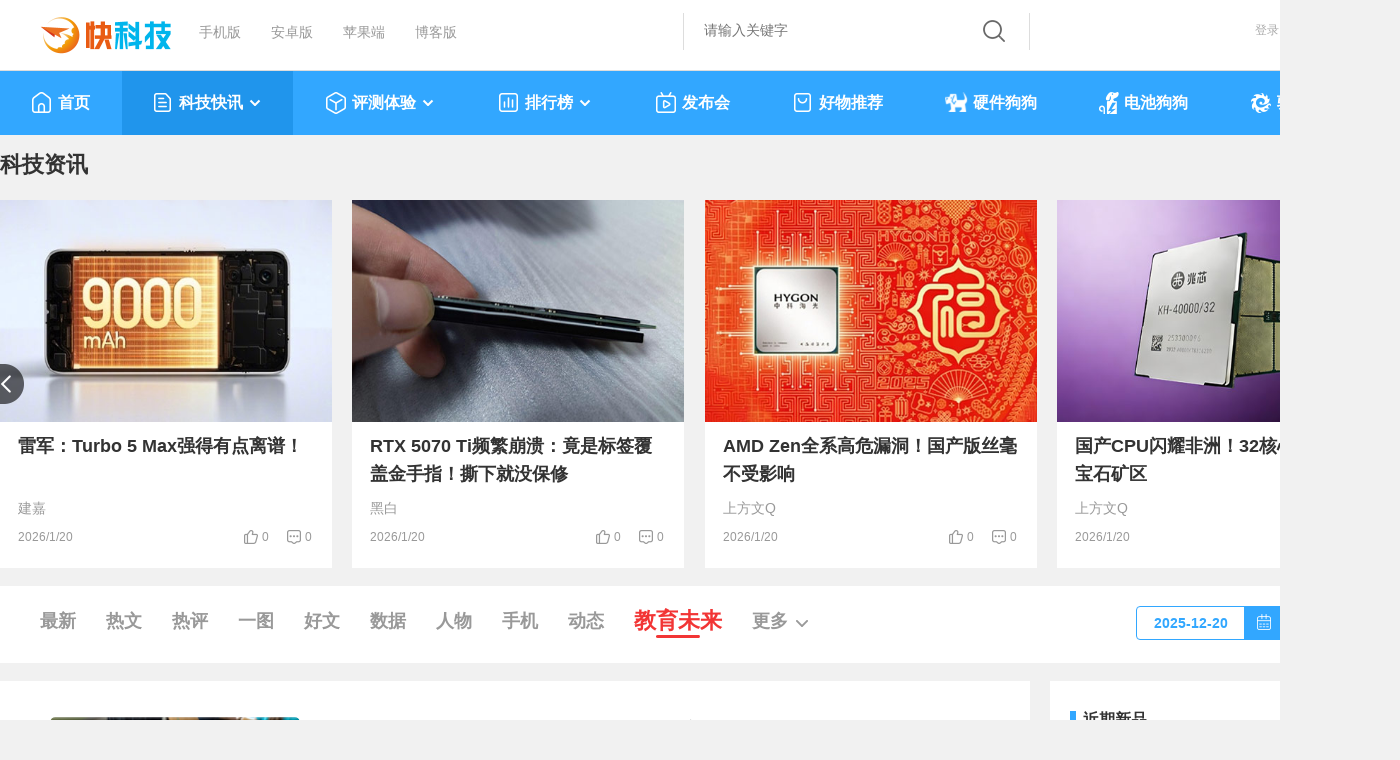

--- FILE ---
content_type: text/html
request_url: https://news.mydrivers.com/jiaoyuweilai.html
body_size: 24813
content:
<!doctype html>
<html>
<head>
<meta http-equiv="Content-Type" content="text/html; charset=utf-8" />
<title>资讯中心：教育未来--快科技--科技改变未来</title>
<meta name="Keywords" content="快科技,科技,科技资讯,IT资讯,IT新闻,科技新闻,科技媒体,教程经验,手机评测,笔记本评测,驱动,驱动程序,驱动下载,驱动精灵,万能驱动" />
<meta name="description" content="快科技为您提供第一手的科技新闻、IT资讯、产品体验、手机电脑评测、教程经验、驱动下载等服务。" />
<link href="//11.mydrivers.com/css/2023/public.css?v=0203" rel="stylesheet" type="text/css" />
<link href="//11.mydrivers.com/2020/css/winpop.css" rel="stylesheet" type="text/css">
<link href="//11.mydrivers.com/css/2023/main_news.css?v=1019" rel="stylesheet" type="text/css" />
<link href="//11.mydrivers.com/css/2023/model_newsinfo.css" rel="stylesheet" type="text/css" />
<link rel="stylesheet" href="//11.mydrivers.com/css/2022/main_shipin.css?v=0511">
<link href="//11.mydrivers.com/so/search.css" rel="stylesheet" type="text/css" />
<script type="text/javascript" src="//11.mydrivers.com/2018/news/jquery-1.7.2.min.js"></script>
<script type="text/javascript" src="//11.mydrivers.com/2018/news/jquery.artDialog.min.js"></script>
<script type="text/javascript" src="//11.mydrivers.com/2018/news/jquery.lazyload.min.js"></script>
<script type="text/javascript" src="//11.mydrivers.com/owl/js/owl.carousel.min.js"></script>
<script type="text/javascript" src="//news.mydrivers.com/js/laydatev3.js"></script>
<script type="text/javascript" src="//11.mydrivers.com/owl/js/divscroll.js"></script>
<script type="text/javascript" src="//11.mydrivers.com/rank/jquery.qrcode.min.js"></script>
<script type="text/javascript" src="//11.mydrivers.com/so/searchPullDown.min.js"></script>
    <style>
body.night h3.main_title, body.night h3.main_title{
		background: none;
		}
body.night .news_plun li.dzan a{
	background: url(//icons.mydrivers.com/2020/www/night_icon_2020.png) no-repeat 0 -292px !important;
}
body.night .news_plun li.dzan a:hover{
	background-position: -108px -292px !important;		
		}
	</style>
    <base target="_blank" />
</head>
<body>
 <script type="text/javascript" src="//11.mydrivers.com/2020/news/bindtings.js"></script>
    <input type="hidden" id="hidcld" name="name" value="285" />
<div class="top">
  <div class="top_1a">
    <div class="top_1_left">
      <ul>
        <li class="kkjlogo"><a title="科技改变未来" href="//www.mydrivers.com"></a></li>
        <li><a title="快科技手机版" href="//m.mydrivers.com">手机版</a></li>
        <li><a target="_blank" href="//app.kkj.cn/">安卓版</a></li>
        <li><a target="_blank" href="//app.kkj.cn/">苹果端</a></li>
        <li><a target="_blank" href="//blog.mydrivers.com/">博客版</a></li>
      </ul>
    </div>
	  <div style="float:right" style="*+width:800px;">
    <div class="top_1_center">
      <div class="search_form" id="search_bgdiv">
        <form action="#" target="_blank" onsubmit="return search()" name="myform" id="myform">
          <div class="search_word_warp">
            <input type="text" autocomplete="off" placeholder="请输入关键字" name="q" id="q" class="search_word">
          </div>
               <input name="tn" value="98012088_dg" type="hidden">
          <input name="ch" value="16" type="hidden">
          <input type="hidden" value="0" name="s_class" id="s_class">
          <div class="search_button_warp">
            <input type="submit" name="button" id="button" value="" class="search_button">
          </div>
        </form>
           <ul class="recall" id="search-result" style="display:none;">	 
	             </ul>
      </div>
    </div>
	  <div class="top_1_center1" id="tianqi_my"></div>
    <div class="top_1_right" style="position:relative">   
	   <ul>
        <li id="i_login"><a target="_self" id="a_login" href="javascript:;">登录</a></li>
        <li id="i_reg"><a href="//passport.mydrivers.com/reg.htm">注册</a></li>
      </ul>
    </div>
	</div>
  </div>
</div>

<div class="nav_box" id="menu_2023">
<div class="nav">
<script type="text/javascript" src="//11.mydrivers.com/menu2023.js?v=0930"></script>
</div>
</div>


<!--快科技资讯中心-->
<div class="main_box" style="width: 1390px;height: 425px;margin: 13px auto;overflow:visible;">
  <h3 class="main_title" style="padding:0;line-height:34px;height:34px; background: none">
  	<ul>
  		<li style="font-size:22px; color:#333;">科技资讯</li>
  		<li style="float:right;padding-right:0;" id="pingceheadhover"> <i><a target="_self" href="javascript:;" class="cur"></a></i><i><a
  				 target="_self" href="javascript:;"></a></i><i><a target="_self" href="javascript:;"></a></i></li>
  	</ul>
  </h3>
  <div class="shidian_list shian_list shidian_s">
    <div class="more_shidian_s">
        <a href="https://news.mydrivers.com/zixun/shidian/">更<br>多<br>视<br>点</a>
    </div>
       <i class="arrow_left"></i>
      <i class="arrow_right"></i>
    <div style="position: relative; padding:0; width:1389px;overflow:hidden;">
    	<ul id="pchdpitem" style="width:4230px;overflow:hidden;position:relative;">
      <li >  <div class="img"><a href="https://news.mydrivers.com/1/1099/1099242.htm"><img class="lazy" data-original="/img/topimg/20260120/185547832.jpg" src="//icons.mydrivers.com/news/2018/load.gif" alt="雷军：Turbo 5 Max强得有点离谱！" width="300" height="180" /></a> </div> <div class="text"> <a href="https://news.mydrivers.com/1/1099/1099242.htm">雷军：Turbo 5 Max强得有点离谱！</a><span class="zzhe"><a href="//passport.mydrivers.com/author/1299472.html"  title="建嘉的主页">建嘉</a></span></div>  <div class="textin"><i style="float:left;">2026/1/20</i><i><a class="icon_huifu" id="huifu_1099242" href="https://comment8.mydrivers.com/review/1099242-1.htm" >0</a></i><i><a id="dianzan_1099242" onclick="change_vote_news_v3(1099242,1)"  class="icon_dianzan" href="javascript:void(0)" target="_self">0</a></i></div> </li> <li >  <div class="img"><a href="https://news.mydrivers.com/1/1099/1099286.htm"><img class="lazy" data-original="/img/topimg/20260120/185604555.jpg" src="//icons.mydrivers.com/news/2018/load.gif" alt="RTX 5070 Ti频繁崩溃：竟是标签覆盖金手指！撕下就没保修" width="300" height="180" /></a> </div> <div class="text"> <a href="https://news.mydrivers.com/1/1099/1099286.htm">RTX 5070 Ti频繁崩溃：竟是标签覆盖金手指！撕下就没保修</a><span class="zzhe"><a href="//passport.mydrivers.com/author/1599980.html"  title="黑白的主页">黑白</a></span></div>  <div class="textin"><i style="float:left;">2026/1/20</i><i><a class="icon_huifu" id="huifu_1099286" href="https://comment8.mydrivers.com/review/1099286-1.htm" >0</a></i><i><a id="dianzan_1099286" onclick="change_vote_news_v3(1099286,1)"  class="icon_dianzan" href="javascript:void(0)" target="_self">0</a></i></div> </li> <li >  <div class="img"><a href="https://news.mydrivers.com/1/1099/1099293.htm"><img class="lazy" data-original="/img/topimg/20260120/185617578.jpg" src="//icons.mydrivers.com/news/2018/load.gif" alt="AMD Zen全系高危漏洞！国产版丝毫不受影响" width="300" height="180" /></a> </div> <div class="text"> <a href="https://news.mydrivers.com/1/1099/1099293.htm">AMD Zen全系高危漏洞！国产版丝毫不受影响</a><span class="zzhe"><a href="//passport.mydrivers.com/author/278470.html"  title="上方文Q的主页">上方文Q</a></span></div>  <div class="textin"><i style="float:left;">2026/1/20</i><i><a class="icon_huifu" id="huifu_1099293" href="https://comment8.mydrivers.com/review/1099293-1.htm" >0</a></i><i><a id="dianzan_1099293" onclick="change_vote_news_v3(1099293,1)"  class="icon_dianzan" href="javascript:void(0)" target="_self">0</a></i></div> </li> <li >  <div class="img"><a href="https://news.mydrivers.com/1/1099/1099304.htm"><img class="lazy" data-original="/img/topimg/20260120/185632668.jpg" src="//icons.mydrivers.com/news/2018/load.gif" alt="国产CPU闪耀非洲！32核心落地南非宝石矿区" width="300" height="180" /></a> </div> <div class="text"> <a href="https://news.mydrivers.com/1/1099/1099304.htm">国产CPU闪耀非洲！32核心落地南非宝石矿区</a><span class="zzhe"><a href="//passport.mydrivers.com/author/278470.html"  title="上方文Q的主页">上方文Q</a></span></div>  <div class="textin"><i style="float:left;">2026/1/20</i><i><a class="icon_huifu" id="huifu_1099304" href="https://comment8.mydrivers.com/review/1099304-1.htm" >0</a></i><i><a id="dianzan_1099304" onclick="change_vote_news_v3(1099304,1)"  class="icon_dianzan" href="javascript:void(0)" target="_self">0</a></i></div> </li> <li >  <div class="img"><a href="https://news.mydrivers.com/1/1099/1099062.htm"><img class="lazy" data-original="/img/topimg/20260119/180945402.jpg" src="//icons.mydrivers.com/news/2018/load.gif" alt="媒体实测9车智驾横评 唯一真神只有华为" width="300" height="180" /></a> </div> <div class="text"> <a href="https://news.mydrivers.com/1/1099/1099062.htm">媒体实测9车智驾横评 唯一真神只有华为</a><span class="zzhe"><a href="//passport.mydrivers.com/author/1461185.html"  title="落木的主页">落木</a></span></div>  <div class="textin"><i style="float:left;">2026/1/19</i><i><a class="icon_huifu" id="huifu_1099062" href="https://comment8.mydrivers.com/review/1099062-1.htm" >0</a></i><i><a id="dianzan_1099062" onclick="change_vote_news_v3(1099062,1)"  class="icon_dianzan" href="javascript:void(0)" target="_self">0</a></i></div> </li> <li >  <div class="img"><a href="https://news.mydrivers.com/1/1099/1099053.htm"><img class="lazy" data-original="/img/topimg/20260119/180924059.jpg" src="//icons.mydrivers.com/news/2018/load.gif" alt="小米18 Pro首发！高通骁龙8E6 Pro成本暴涨：史无前例" width="300" height="180" /></a> </div> <div class="text"> <a href="https://news.mydrivers.com/1/1099/1099053.htm">小米18 Pro首发！高通骁龙8E6 Pro成本暴涨：史无前例</a><span class="zzhe"><a href="//passport.mydrivers.com/author/1219816.html"  title="振亭的主页">振亭</a></span></div>  <div class="textin"><i style="float:left;">2026/1/19</i><i><a class="icon_huifu" id="huifu_1099053" href="https://comment8.mydrivers.com/review/1099053-1.htm" >0</a></i><i><a id="dianzan_1099053" onclick="change_vote_news_v3(1099053,1)"  class="icon_dianzan" href="javascript:void(0)" target="_self">0</a></i></div> </li> <li >  <div class="img"><a href="https://news.mydrivers.com/1/1099/1099056.htm"><img class="lazy" data-original="/img/topimg/20260119/180858586.jpg" src="//icons.mydrivers.com/news/2018/load.gif" alt="iP18 Pro/iP Fold规格出炉：史上升级最大的苹果手机来了" width="300" height="180" /></a> </div> <div class="text"> <a href="https://news.mydrivers.com/1/1099/1099056.htm">iP18 Pro/iP Fold规格出炉：史上升级最大的苹果手机来了</a><span class="zzhe"><a href="//passport.mydrivers.com/author/1219816.html"  title="振亭的主页">振亭</a></span></div>  <div class="textin"><i style="float:left;">2026/1/19</i><i><a class="icon_huifu" id="huifu_1099056" href="https://comment8.mydrivers.com/review/1099056-1.htm" >0</a></i><i><a id="dianzan_1099056" onclick="change_vote_news_v3(1099056,1)"  class="icon_dianzan" href="javascript:void(0)" target="_self">0</a></i></div> </li> <li >  <div class="img"><a href="https://news.mydrivers.com/1/1099/1099104.htm"><img class="lazy" data-original="/img/topimg/20260119/180758818.jpg" src="//icons.mydrivers.com/news/2018/load.gif" alt="真大神！女玩家打造3合1游戏机 PS5、Xbox、Switch首次合体" width="300" height="180" /></a> </div> <div class="text"> <a href="https://news.mydrivers.com/1/1099/1099104.htm">真大神！女玩家打造3合1游戏机 PS5、Xbox、Switch首次合体</a><span class="zzhe"><a href="//passport.mydrivers.com/author/801442.html"  title="朝晖的主页">朝晖</a></span></div>  <div class="textin"><i style="float:left;">2026/1/19</i><i><a class="icon_huifu" id="huifu_1099104" href="https://comment8.mydrivers.com/review/1099104-1.htm" >0</a></i><i><a id="dianzan_1099104" onclick="change_vote_news_v3(1099104,1)"  class="icon_dianzan" href="javascript:void(0)" target="_self">0</a></i></div> </li> <li >  <div class="img"><a href="https://news.mydrivers.com/1/1098/1098982.htm"><img class="lazy" data-original="/img/topimg/20260118/223019931.jpg" src="//icons.mydrivers.com/news/2018/load.gif" alt="小米价格崩盘真相公布！雷军亲自回应 官方：实在太离谱了" width="300" height="180" /></a> </div> <div class="text"> <a href="https://news.mydrivers.com/1/1098/1098982.htm">小米价格崩盘真相公布！雷军亲自回应 官方：实在太离谱了</a><span class="zzhe"><a href="//passport.mydrivers.com/author/801442.html"  title="朝晖的主页">朝晖</a></span></div>  <div class="textin"><i style="float:left;">2026/1/18</i><i><a class="icon_huifu" id="huifu_1098982" href="https://comment8.mydrivers.com/review/1098982-1.htm" >0</a></i><i><a id="dianzan_1098982" onclick="change_vote_news_v3(1098982,1)"  class="icon_dianzan" href="javascript:void(0)" target="_self">0</a></i></div> </li> <li >  <div class="img"><a href="https://news.mydrivers.com/1/1098/1098990.htm"><img class="lazy" data-original="/img/topimg/20260118/222956290.jpg" src="//icons.mydrivers.com/news/2018/load.gif" alt="短剧女演员开“江A”牌照上路被查！网友：江城女首富被抓" width="300" height="180" /></a> </div> <div class="text"> <a href="https://news.mydrivers.com/1/1098/1098990.htm">短剧女演员开“江A”牌照上路被查！网友：江城女首富被抓</a><span class="zzhe"><a href="//passport.mydrivers.com/author/1297417.html"  title="若风的主页">若风</a></span></div>  <div class="textin"><i style="float:left;">2026/1/18</i><i><a class="icon_huifu" id="huifu_1098990" href="https://comment8.mydrivers.com/review/1098990-1.htm" >0</a></i><i><a id="dianzan_1098990" onclick="change_vote_news_v3(1098990,1)"  class="icon_dianzan" href="javascript:void(0)" target="_self">0</a></i></div> </li> <li >  <div class="img"><a href="https://news.mydrivers.com/1/1098/1098966.htm"><img class="lazy" data-original="/img/topimg/20260118/222930013.jpg" src="//icons.mydrivers.com/news/2018/load.gif" alt="x86单核之王秒杀桌面！Intel 290HX Plus跑分曝光：AMD看傻" width="300" height="180" /></a> </div> <div class="text"> <a href="https://news.mydrivers.com/1/1098/1098966.htm">x86单核之王秒杀桌面！Intel 290HX Plus跑分曝光：AMD看傻</a><span class="zzhe"><a href="//passport.mydrivers.com/author/801442.html"  title="朝晖的主页">朝晖</a></span></div>  <div class="textin"><i style="float:left;">2026/1/18</i><i><a class="icon_huifu" id="huifu_1098966" href="https://comment8.mydrivers.com/review/1098966-1.htm" >0</a></i><i><a id="dianzan_1098966" onclick="change_vote_news_v3(1098966,1)"  class="icon_dianzan" href="javascript:void(0)" target="_self">0</a></i></div> </li> <li >  <div class="img"><a href="https://news.mydrivers.com/1/1098/1098968.htm"><img class="lazy" data-original="/img/topimg/20260118/222903655.jpg" src="//icons.mydrivers.com/news/2018/load.gif" alt="内存将涨价十年！AMD公开承诺：显卡一定让普通人买得起" width="300" height="180" /></a> </div> <div class="text"> <a href="https://news.mydrivers.com/1/1098/1098968.htm">内存将涨价十年！AMD公开承诺：显卡一定让普通人买得起</a><span class="zzhe"><a href="//passport.mydrivers.com/author/801442.html"  title="朝晖的主页">朝晖</a></span></div>  <div class="textin"><i style="float:left;">2026/1/18</i><i><a class="icon_huifu" id="huifu_1098968" href="https://comment8.mydrivers.com/review/1098968-1.htm" >0</a></i><i><a id="dianzan_1098968" onclick="change_vote_news_v3(1098968,1)"  class="icon_dianzan" href="javascript:void(0)" target="_self">0</a></i></div> </li><span style="display:none" class="lunboalllist" >1099242,1099286,1099293,1099304,1099062,1099053,1099056,1099104,1098982,1098990,1098966,1098968</span> 
           </ul>
	  </div>
  </div>
  
</div>



<div class="main clearfix">

    	<h3 class="main_title  div_fasten" style="position: relative;" id="main_title_list">
				<ul>
					<li> <a target="_self" class="main_title_li " href="https://news.mydrivers.com/">最新</a> </li><li> <a target="_self" class="main_title_li " href="https://news.mydrivers.com/rewen.html">热文</a> </li><li> <a target="_self" class="main_title_li " href="https://news.mydrivers.com/reping.html">热评</a> </li><li> <a target="_self" class="main_title_li " href="https://news.mydrivers.com/yitu.html">一图</a> </li><li> <a target="_self" class="main_title_li " href="https://news.mydrivers.com/haowen.html">好文</a> </li><li> <a target="_self" class="main_title_li " href="https://news.mydrivers.com/shuju.html">数据</a> </li><li> <a target="_self" class="main_title_li " href="https://news.mydrivers.com/renwu.html">人物</a> </li><li> <a target="_self" class="main_title_li " href="https://news.mydrivers.com/shouji.html">手机</a> </li><li> <a target="_self" class="main_title_li" href="https://news.mydrivers.com/dt.shtml">动态</a></li><li id="hidli"><a target="_self" href="https://news.mydrivers.com/jiaoyuweilai.html" class="cur" style="font-size: 22px;">教育未来</a> </li>
					<li class="morelm"> <a target="_self" href="javascript:;">更多</a>
					<div class="all_columns_float" style="display:none">
					
						<h3><a href="https://blog.mydrivers.com/" style="background: none;" target="_blank">博客版</a>  <img src="https://icons.mydrivers.com/icon/all_columns@2x.png" alt="" />全部栏目<span class="columns_close" style="display: none;"></span></h3>
						<p>
							 <a target="_self" class="main_title_li  " href="https://news.mydrivers.com/">最新</a> <a target="_self" class="main_title_li  " href="https://news.mydrivers.com/rewen.html">热文</a> <a target="_self" class="main_title_li  " href="https://news.mydrivers.com/reping.html">热评</a> <a target="_self" class="main_title_li  " href="https://news.mydrivers.com/yitu.html">一图</a> <a target="_self" class="main_title_li  " href="https://news.mydrivers.com/haowen.html">好文</a> <a target="_self" class="main_title_li  " href="https://news.mydrivers.com/shuju.html">数据</a> <a target="_self" class="main_title_li  " href="https://news.mydrivers.com/renwu.html">人物</a> <a target="_self" class="main_title_li  " href="https://news.mydrivers.com/shouji.html">手机</a><a target="_self" class="main_title_li" href="https://news.mydrivers.com/dt.shtml">动态</a> <a target="_self" class="main_title_li  " href="https://news.mydrivers.com/diannao.html">电脑</a> <a target="_self" class="main_title_li  " href="https://news.mydrivers.com/qiche.html">汽车</a> <a target="_self" class="main_title_li  " href="https://news.mydrivers.com/yingyin.html">影音</a> <a target="_self" class="main_title_li  " href="https://news.mydrivers.com/ruanjian.html">软件</a> <a target="_self" class="main_title_li  " href="https://news.mydrivers.com/youxi.html">游戏</a> <a target="_self" class="main_title_li  " href="https://news.mydrivers.com/kexue.html">科学</a><a target="_self" class="main_title_li " href="https://news.mydrivers.com/it.shtml">IT圈</a> <a target="_self" class="main_title_li  " href="https://news.mydrivers.com/cpu.html">CPU</a> <a target="_self" class="main_title_li  " href="https://news.mydrivers.com/xianka.html">显卡</a> <a target="_self" class="main_title_li  " href="https://news.mydrivers.com/yingpan.html">硬盘</a> <a target="_self" class="main_title_li  " href="https://news.mydrivers.com/xianshiqi.html">显示器</a> <a target="_self" class="main_title_li  " href="https://news.mydrivers.com/neicun.html">内存</a> <a target="_self" class="main_title_li  " href="https://news.mydrivers.com/anzhuoshouji.html">安卓手机</a> <a target="_self" class="main_title_li  " href="https://news.mydrivers.com/pingguoshouji.html">苹果手机</a> <a target="_self" class="main_title_li  " href="https://news.mydrivers.com/windows.html">Windows</a> <a target="_self" class="main_title_li  " href="https://news.mydrivers.com/weixin.html">微信</a> <a target="_self" class="main_title_li  " href="https://news.mydrivers.com/huawei.html">华为</a> <a target="_self" class="main_title_li  " href="https://news.mydrivers.com/xiaomi.html">小米</a> <a target="_self" class="main_title_li  " href="https://news.mydrivers.com/pingguo.html">苹果</a> <a target="_self" class="main_title_li  " href="https://news.mydrivers.com/yingteer.html">英特尔</a> <a target="_self" class="main_title_li  " href="https://news.mydrivers.com/yingweida.html">英伟达</a> <a target="_self" class="main_title_li  " href="https://news.mydrivers.com/amd.html">AMD</a> <a target="_self" class="main_title_li  " href="https://news.mydrivers.com/tesila.html">特斯拉</a> <a target="_self" class="main_title_li  " href="https://news.mydrivers.com/suoni.html">索尼</a> <a target="_self" class="main_title_li  " href="https://news.mydrivers.com/oppo.html">OPPO</a> <a target="_self" class="main_title_li  " href="https://news.mydrivers.com/vivo.html">Vivo</a> <a target="_self" class="main_title_li  " href="https://news.mydrivers.com/rongyao.html">荣耀</a> <a target="_self" class="main_title_li  " href="https://news.mydrivers.com/jingdong.html">京东</a> <a target="_self" class="main_title_li  " href="https://news.mydrivers.com/meituan.html">美团</a> <a target="_self" class="main_title_li  " href="https://news.mydrivers.com/zijietiaodong.html">字节跳动</a> <a target="_self" class="main_title_li  " href="https://news.mydrivers.com/alibaba.html">阿里巴巴</a> <a target="_self" class="main_title_li  " href="https://news.mydrivers.com/zhifubao.html">支付宝</a> <a target="_self" class="main_title_li  " href="https://news.mydrivers.com/tengxun.html">腾讯</a> <a target="_self" class="main_title_li  " href="https://news.mydrivers.com/weiruan.html">微软</a> <a target="_self" class="main_title_li  " href="https://news.mydrivers.com/baidu.html">百度</a> <a target="_self" class="main_title_li  " href="https://news.mydrivers.com/guge.html">谷歌</a> <a target="_self" class="main_title_li  " href="https://news.mydrivers.com/sanxing.html">三星</a> <a target="_self" class="main_title_li  " href="https://news.mydrivers.com/biyadi.html">比亚迪</a> <a target="_self" class="main_title_li  " href="https://news.mydrivers.com/weilai.html">蔚来</a> <a target="_self" class="main_title_li  " href="https://news.mydrivers.com/lixiang.html">理想</a> <a target="_self" class="main_title_li  " href="https://news.mydrivers.com/xiaopeng.html">小鹏</a> <a target="_self" class="main_title_li  " href="https://news.mydrivers.com/aian.html">埃安</a><a target="_self" class="main_title_li  " href="https://news.mydrivers.com/technewsall.html">全部>></a>
						</p>
					</div>
					</li>
					<li class="calendar" id="_laydate_"> <span class="time" id="nowTime">2022-07-14</span><span class="ck_calendar"><a
							 href="javascript:;" target="_self">文章日历</a></span>
					</li>
				</ul>

			</h3>


  <div class="main_left">
				<div class="main_1">
					<!--最新消息开始-->
					<ul class="news_lb transitionleft20 " id="newsleft_1">
                        <li>			<div class="news_left  photo"><a href="https://news.mydrivers.com/1/1099/1099504.htm"><img class="lazy"					 data-original="https://img1.mydrivers.com/img/20260121/255561484a2a4327a81b59ef91e7eec6.png" src="//icons.mydrivers.com/news/2018/load.gif"					 alt="英语、编程还有学的必要吗！全国中小学都在普及AI课程"></a></div>			<div class="news_right">				<h3><a href="https://news.mydrivers.com/1/1099/1099504.htm"  class="news_title_1099504">英语、编程还有学的必要吗！全国中小学都在普及AI课程</a></h3>				<p><a href="https://news.mydrivers.com/1/1099/1099504.htm">快科技1月21日消息，据国内媒体报道称，在上海，人工智能教育已经开始走入中小学教育阶段。
在上海格致初中，初二学生正在上一堂AI编曲课，通过AI工具的使用，既能熟悉声部、乐器等音乐要素，又</a></p><div class="news_plun"> <span class="time" style="color:#32a7ff">2026-01-21 09:01</span> <span style="float:right"> 				<a class="icon_dianzan" id="dianzan_1099504" onclick="change_vote_news_v3(1099504,1)"  href="javascript:void(0)" target="_self">0</a>	  <a class="icon_huifu" id="huifu_1099504" href="https://comment8.mydrivers.com/review/1099504-1.htm">0</a>						<a class="icon_shoucang" href="javascript:void(0)" onclick="newsshoucang2(1099504)" id="shoucang_1099504" target="_self">0</a> 	    <a class="icon_fenxiang" onmouseenter="hovericon_fenxiang(1,1,this)"  onmouseleave="hovericon_fenxiang(2,1,this)" target="_self" href="javascript:void(0)">0</a>	 	<div class="newslist_share_float" style="display: none;" onmouseenter="hovericon_fenxiang(1,2,this)"  onmouseleave="hovericon_fenxiang(2,2,this)">						<div class="box_triangle"> </div><a target="_self" href="javascript:copyNewsUrl(1099504);"><i><img src="https://icons.mydrivers.com/icon/newslist_sharelink@2x.png" alt="复制链接" /></i>复制链接</a>							<a href="javascript:share_news(1,1099504);" target="_self"><i><img src="https://icons.mydrivers.com/icon/newslist_shareQQ@2x.png" alt="QQ" /></i>QQ</a>						 <a href="javascript:share_news(2,1099504);" target="_self"><i><img src="https://icons.mydrivers.com/icon/newslist_shareweibo@2x.png"  alt="微博" /></i>微博</a>						<a href="javascript:void(0)" onmouseenter="share_news(3,1099504)"  onmouseleave="share_newsleave()" target="_self"><i><img src="https://icons.mydrivers.com/icon/newslist_shareweixin@2x.png" alt="微信" /></i>微信</a>	<div class="ewmer1" style="display: none;"></div>					<a href="javascript:share_news(4,1099504);" target="_self"><i><img src="https://icons.mydrivers.com/icon/newslist_QQzone@2x.png" alt="QQ空间" /></i>QQ空间</a>				</div>					</span> </div>			</div>		</li><li>			<div class="news_left  photo"><a href="https://news.mydrivers.com/1/1099/1099358.htm"><img class="lazy"					 data-original="https://img1.mydrivers.com/img/20260120/a56941b2a7b14a2a9e80d5a9df2611bf.png" src="//icons.mydrivers.com/news/2018/load.gif"					 alt="13岁儿子痴迷化学实验经常屋里点火 妈妈无奈报警：抓走吧"></a></div>			<div class="news_right">				<h3><a href="https://news.mydrivers.com/1/1099/1099358.htm"  class="news_title_1099358">13岁儿子痴迷化学实验经常屋里点火 妈妈无奈报警：抓走吧</a></h3>				<p><a href="https://news.mydrivers.com/1/1099/1099358.htm">快科技1月20日消息，据金华消防消息，近日，浙江金华武义县消防救援大队接到一通特殊的报警电话。
一位妈妈求助：&ldquo;我家里有个小孩，他爱购买一些化学的（实验器材）在家里面玩火，屡教不</a></p><div class="news_plun"> <span class="time">2026-01-20 15:08</span> <span style="float:right"> 				<a class="icon_dianzan" id="dianzan_1099358" onclick="change_vote_news_v3(1099358,1)"  href="javascript:void(0)" target="_self">0</a>	  <a class="icon_huifu" id="huifu_1099358" href="https://comment8.mydrivers.com/review/1099358-1.htm">0</a>						<a class="icon_shoucang" href="javascript:void(0)" onclick="newsshoucang2(1099358)" id="shoucang_1099358" target="_self">0</a> 	    <a class="icon_fenxiang" onmouseenter="hovericon_fenxiang(1,1,this)"  onmouseleave="hovericon_fenxiang(2,1,this)" target="_self" href="javascript:void(0)">0</a>	 	<div class="newslist_share_float" style="display: none;" onmouseenter="hovericon_fenxiang(1,2,this)"  onmouseleave="hovericon_fenxiang(2,2,this)">						<div class="box_triangle"> </div><a target="_self" href="javascript:copyNewsUrl(1099358);"><i><img src="https://icons.mydrivers.com/icon/newslist_sharelink@2x.png" alt="复制链接" /></i>复制链接</a>							<a href="javascript:share_news(1,1099358);" target="_self"><i><img src="https://icons.mydrivers.com/icon/newslist_shareQQ@2x.png" alt="QQ" /></i>QQ</a>						 <a href="javascript:share_news(2,1099358);" target="_self"><i><img src="https://icons.mydrivers.com/icon/newslist_shareweibo@2x.png"  alt="微博" /></i>微博</a>						<a href="javascript:void(0)" onmouseenter="share_news(3,1099358)"  onmouseleave="share_newsleave()" target="_self"><i><img src="https://icons.mydrivers.com/icon/newslist_shareweixin@2x.png" alt="微信" /></i>微信</a>	<div class="ewmer1" style="display: none;"></div>					<a href="javascript:share_news(4,1099358);" target="_self"><i><img src="https://icons.mydrivers.com/icon/newslist_QQzone@2x.png" alt="QQ空间" /></i>QQ空间</a>				</div>					</span> </div>			</div>		</li><li>			<div class="news_left  photo"><a href="https://news.mydrivers.com/1/1099/1099354.htm"><img class="lazy"					 data-original="https://img1.mydrivers.com/img/20260120/e1737995f85c4804be683e9eeb9c2072.png" src="//icons.mydrivers.com/news/2018/load.gif"					 alt="江苏多地中小学延迟到校、取消早读 让孩子多睡会：支持吗"></a></div>			<div class="news_right">				<h3><a href="https://news.mydrivers.com/1/1099/1099354.htm"  class="news_title_1099354">江苏多地中小学延迟到校、取消早读 让孩子多睡会：支持吗</a></h3>				<p><a href="https://news.mydrivers.com/1/1099/1099354.htm">快科技1月20日消息，据国内媒体报道称，昨天起南通市多所中小学推行延迟到校政策，小学以8点后为主要入校时间，初中到校时间均推迟到7时30分以后。
针对双职工家庭、上班较早家庭的实际需求，学</a></p><div class="news_plun"> <span class="time">2026-01-20 14:54</span> <span style="float:right"> 				<a class="icon_dianzan" id="dianzan_1099354" onclick="change_vote_news_v3(1099354,1)"  href="javascript:void(0)" target="_self">0</a>	  <a class="icon_huifu" id="huifu_1099354" href="https://comment8.mydrivers.com/review/1099354-1.htm">0</a>						<a class="icon_shoucang" href="javascript:void(0)" onclick="newsshoucang2(1099354)" id="shoucang_1099354" target="_self">0</a> 	    <a class="icon_fenxiang" onmouseenter="hovericon_fenxiang(1,1,this)"  onmouseleave="hovericon_fenxiang(2,1,this)" target="_self" href="javascript:void(0)">0</a>	 	<div class="newslist_share_float" style="display: none;" onmouseenter="hovericon_fenxiang(1,2,this)"  onmouseleave="hovericon_fenxiang(2,2,this)">						<div class="box_triangle"> </div><a target="_self" href="javascript:copyNewsUrl(1099354);"><i><img src="https://icons.mydrivers.com/icon/newslist_sharelink@2x.png" alt="复制链接" /></i>复制链接</a>							<a href="javascript:share_news(1,1099354);" target="_self"><i><img src="https://icons.mydrivers.com/icon/newslist_shareQQ@2x.png" alt="QQ" /></i>QQ</a>						 <a href="javascript:share_news(2,1099354);" target="_self"><i><img src="https://icons.mydrivers.com/icon/newslist_shareweibo@2x.png"  alt="微博" /></i>微博</a>						<a href="javascript:void(0)" onmouseenter="share_news(3,1099354)"  onmouseleave="share_newsleave()" target="_self"><i><img src="https://icons.mydrivers.com/icon/newslist_shareweixin@2x.png" alt="微信" /></i>微信</a>	<div class="ewmer1" style="display: none;"></div>					<a href="javascript:share_news(4,1099354);" target="_self"><i><img src="https://icons.mydrivers.com/icon/newslist_QQzone@2x.png" alt="QQ空间" /></i>QQ空间</a>				</div>					</span> </div>			</div>		</li><li>			<div class="news_left  photo"><a href="https://news.mydrivers.com/1/1098/1098951.htm"><img class="lazy"					 data-original="https://img1.mydrivers.com/img/20260117/539c7be4d7444c7a80e31df75dbc24db.png" src="//icons.mydrivers.com/news/2018/load.gif"					 alt="多校撤销艺术专业：新兴专业进入本科目录"></a></div>			<div class="news_right">				<h3><a href="https://news.mydrivers.com/1/1098/1098951.htm"  class="news_title_1098951">多校撤销艺术专业：新兴专业进入本科目录</a></h3>				<p><a href="https://news.mydrivers.com/1/1098/1098951.htm">1月17日消息，据媒体报道，最近几年有多所高校撤销艺术类专业，比如吉林大学停招的19个专业中，有6个专业属于艺术学类专业，且都在2024年停招。
华东师范大学信息公开网发布的《2025年本科专业</a></p><div class="news_plun"> <span class="time">2026-01-17 23:26</span> <span style="float:right"> 				<a class="icon_dianzan" id="dianzan_1098951" onclick="change_vote_news_v3(1098951,1)"  href="javascript:void(0)" target="_self">0</a>	  <a class="icon_huifu" id="huifu_1098951" href="https://comment8.mydrivers.com/review/1098951-1.htm">0</a>						<a class="icon_shoucang" href="javascript:void(0)" onclick="newsshoucang2(1098951)" id="shoucang_1098951" target="_self">0</a> 	    <a class="icon_fenxiang" onmouseenter="hovericon_fenxiang(1,1,this)"  onmouseleave="hovericon_fenxiang(2,1,this)" target="_self" href="javascript:void(0)">0</a>	 	<div class="newslist_share_float" style="display: none;" onmouseenter="hovericon_fenxiang(1,2,this)"  onmouseleave="hovericon_fenxiang(2,2,this)">						<div class="box_triangle"> </div><a target="_self" href="javascript:copyNewsUrl(1098951);"><i><img src="https://icons.mydrivers.com/icon/newslist_sharelink@2x.png" alt="复制链接" /></i>复制链接</a>							<a href="javascript:share_news(1,1098951);" target="_self"><i><img src="https://icons.mydrivers.com/icon/newslist_shareQQ@2x.png" alt="QQ" /></i>QQ</a>						 <a href="javascript:share_news(2,1098951);" target="_self"><i><img src="https://icons.mydrivers.com/icon/newslist_shareweibo@2x.png"  alt="微博" /></i>微博</a>						<a href="javascript:void(0)" onmouseenter="share_news(3,1098951)"  onmouseleave="share_newsleave()" target="_self"><i><img src="https://icons.mydrivers.com/icon/newslist_shareweixin@2x.png" alt="微信" /></i>微信</a>	<div class="ewmer1" style="display: none;"></div>					<a href="javascript:share_news(4,1098951);" target="_self"><i><img src="https://icons.mydrivers.com/icon/newslist_QQzone@2x.png" alt="QQ空间" /></i>QQ空间</a>				</div>					</span> </div>			</div>		</li><li>			<div class="news_left  photo"><a href="https://news.mydrivers.com/1/1098/1098293.htm"><img class="lazy"					 data-original="https://img1.mydrivers.com/img/20260114/ae50ac6dfa6a46f792ece8b119bee410.png" src="//icons.mydrivers.com/news/2018/load.gif"					 alt="阅读限制令蔓延 初三男孩和妈妈闹翻：网友吵翻这耽误学吗"></a></div>			<div class="news_right">				<h3><a href="https://news.mydrivers.com/1/1098/1098293.htm"  class="news_title_1098293">阅读限制令蔓延 初三男孩和妈妈闹翻：网友吵翻这耽误学吗</a></h3>				<p><a href="https://news.mydrivers.com/1/1098/1098293.htm">1月14日消息，初三面临升学考试，在这样的背景下，&ldquo;阅读限制令&rdquo;在全国初三蔓延开来。
据国内媒体报道称，一个&ldquo;阅读限制令&rdquo;正在初三家庭中悄然蔓延。《博物》《万物》等</a></p><div class="news_plun"> <span class="time">2026-01-14 13:51</span> <span style="float:right"> 				<a class="icon_dianzan" id="dianzan_1098293" onclick="change_vote_news_v3(1098293,1)"  href="javascript:void(0)" target="_self">0</a>	  <a class="icon_huifu" id="huifu_1098293" href="https://comment8.mydrivers.com/review/1098293-1.htm">0</a>						<a class="icon_shoucang" href="javascript:void(0)" onclick="newsshoucang2(1098293)" id="shoucang_1098293" target="_self">0</a> 	    <a class="icon_fenxiang" onmouseenter="hovericon_fenxiang(1,1,this)"  onmouseleave="hovericon_fenxiang(2,1,this)" target="_self" href="javascript:void(0)">0</a>	 	<div class="newslist_share_float" style="display: none;" onmouseenter="hovericon_fenxiang(1,2,this)"  onmouseleave="hovericon_fenxiang(2,2,this)">						<div class="box_triangle"> </div><a target="_self" href="javascript:copyNewsUrl(1098293);"><i><img src="https://icons.mydrivers.com/icon/newslist_sharelink@2x.png" alt="复制链接" /></i>复制链接</a>							<a href="javascript:share_news(1,1098293);" target="_self"><i><img src="https://icons.mydrivers.com/icon/newslist_shareQQ@2x.png" alt="QQ" /></i>QQ</a>						 <a href="javascript:share_news(2,1098293);" target="_self"><i><img src="https://icons.mydrivers.com/icon/newslist_shareweibo@2x.png"  alt="微博" /></i>微博</a>						<a href="javascript:void(0)" onmouseenter="share_news(3,1098293)"  onmouseleave="share_newsleave()" target="_self"><i><img src="https://icons.mydrivers.com/icon/newslist_shareweixin@2x.png" alt="微信" /></i>微信</a>	<div class="ewmer1" style="display: none;"></div>					<a href="javascript:share_news(4,1098293);" target="_self"><i><img src="https://icons.mydrivers.com/icon/newslist_QQzone@2x.png" alt="QQ空间" /></i>QQ空间</a>				</div>					</span> </div>			</div>		</li><li>			<div class="news_left  photo"><a href="https://news.mydrivers.com/1/1098/1098271.htm"><img class="lazy"					 data-original="https://img1.mydrivers.com/img/20260114/4f58f0536f1e433da3a35049097bbf2f.png" src="//icons.mydrivers.com/news/2018/load.gif"					 alt="遇到“引导型恋人”不是幸运 反而千万要小心！"></a></div>			<div class="news_right">				<h3><a href="https://news.mydrivers.com/1/1098/1098271.htm"  class="news_title_1098271">遇到“引导型恋人”不是幸运 反而千万要小心！</a></h3>				<p><a href="https://news.mydrivers.com/1/1098/1098271.htm">不知道从什么时候开始，社交媒体上开始流行关于&ldquo;引导型伴侣&rdquo;的完美叙事。
在网络的描述中，&ldquo;引导型伴侣&rdquo;往往是一位全知全能的伴侣：TA 情绪稳定、逻辑缜密，能够把你从</a></p><div class="news_plun"> <span class="time">2026-01-14 11:07</span> <span style="float:right"> 				<a class="icon_dianzan" id="dianzan_1098271" onclick="change_vote_news_v3(1098271,1)"  href="javascript:void(0)" target="_self">0</a>	  <a class="icon_huifu" id="huifu_1098271" href="https://comment8.mydrivers.com/review/1098271-1.htm">0</a>						<a class="icon_shoucang" href="javascript:void(0)" onclick="newsshoucang2(1098271)" id="shoucang_1098271" target="_self">0</a> 	    <a class="icon_fenxiang" onmouseenter="hovericon_fenxiang(1,1,this)"  onmouseleave="hovericon_fenxiang(2,1,this)" target="_self" href="javascript:void(0)">0</a>	 	<div class="newslist_share_float" style="display: none;" onmouseenter="hovericon_fenxiang(1,2,this)"  onmouseleave="hovericon_fenxiang(2,2,this)">						<div class="box_triangle"> </div><a target="_self" href="javascript:copyNewsUrl(1098271);"><i><img src="https://icons.mydrivers.com/icon/newslist_sharelink@2x.png" alt="复制链接" /></i>复制链接</a>							<a href="javascript:share_news(1,1098271);" target="_self"><i><img src="https://icons.mydrivers.com/icon/newslist_shareQQ@2x.png" alt="QQ" /></i>QQ</a>						 <a href="javascript:share_news(2,1098271);" target="_self"><i><img src="https://icons.mydrivers.com/icon/newslist_shareweibo@2x.png"  alt="微博" /></i>微博</a>						<a href="javascript:void(0)" onmouseenter="share_news(3,1098271)"  onmouseleave="share_newsleave()" target="_self"><i><img src="https://icons.mydrivers.com/icon/newslist_shareweixin@2x.png" alt="微信" /></i>微信</a>	<div class="ewmer1" style="display: none;"></div>					<a href="javascript:share_news(4,1098271);" target="_self"><i><img src="https://icons.mydrivers.com/icon/newslist_QQzone@2x.png" alt="QQ空间" /></i>QQ空间</a>				</div>					</span> </div>			</div>		</li><li>			<div class="news_left  photo"><a href="https://news.mydrivers.com/1/1098/1098079.htm"><img class="lazy"					 data-original="https://img1.mydrivers.com/img/20260113/b211f687dce44304894ad811013695df.png" src="//icons.mydrivers.com/news/2018/load.gif"					 alt="家长深夜代娃写作业引热议 手累心更累：老师喊话更扎心！"></a></div>			<div class="news_right">				<h3><a href="https://news.mydrivers.com/1/1098/1098079.htm"  class="news_title_1098079">家长深夜代娃写作业引热议 手累心更累：老师喊话更扎心！</a></h3>				<p><a href="https://news.mydrivers.com/1/1098/1098079.htm">快科技1月13日消息，期末临近，多地家长集体发声，孩子作业过多到天天熬夜至深夜10点后，这样的行为引发了网友的热议。
家长一边代笔，一边还得&ldquo;做旧&rdquo;作业，揉纸团、撕边角、模仿字</a></p><div class="news_plun"> <span class="time">2026-01-13 13:32</span> <span style="float:right"> 				<a class="icon_dianzan" id="dianzan_1098079" onclick="change_vote_news_v3(1098079,1)"  href="javascript:void(0)" target="_self">0</a>	  <a class="icon_huifu" id="huifu_1098079" href="https://comment8.mydrivers.com/review/1098079-1.htm">0</a>						<a class="icon_shoucang" href="javascript:void(0)" onclick="newsshoucang2(1098079)" id="shoucang_1098079" target="_self">0</a> 	    <a class="icon_fenxiang" onmouseenter="hovericon_fenxiang(1,1,this)"  onmouseleave="hovericon_fenxiang(2,1,this)" target="_self" href="javascript:void(0)">0</a>	 	<div class="newslist_share_float" style="display: none;" onmouseenter="hovericon_fenxiang(1,2,this)"  onmouseleave="hovericon_fenxiang(2,2,this)">						<div class="box_triangle"> </div><a target="_self" href="javascript:copyNewsUrl(1098079);"><i><img src="https://icons.mydrivers.com/icon/newslist_sharelink@2x.png" alt="复制链接" /></i>复制链接</a>							<a href="javascript:share_news(1,1098079);" target="_self"><i><img src="https://icons.mydrivers.com/icon/newslist_shareQQ@2x.png" alt="QQ" /></i>QQ</a>						 <a href="javascript:share_news(2,1098079);" target="_self"><i><img src="https://icons.mydrivers.com/icon/newslist_shareweibo@2x.png"  alt="微博" /></i>微博</a>						<a href="javascript:void(0)" onmouseenter="share_news(3,1098079)"  onmouseleave="share_newsleave()" target="_self"><i><img src="https://icons.mydrivers.com/icon/newslist_shareweixin@2x.png" alt="微信" /></i>微信</a>	<div class="ewmer1" style="display: none;"></div>					<a href="javascript:share_news(4,1098079);" target="_self"><i><img src="https://icons.mydrivers.com/icon/newslist_QQzone@2x.png" alt="QQ空间" /></i>QQ空间</a>				</div>					</span> </div>			</div>		</li><li>			<div class="news_left  photo"><a href="https://news.mydrivers.com/1/1097/1097862.htm"><img class="lazy"					 data-original="https://img1.mydrivers.com/img/20260112/b6daa297455a4931955f05b2d386d6bc.png" src="//icons.mydrivers.com/news/2018/load.gif"					 alt="期末复习进入AI时代：千问“一句话找卷子” 5天了涨300%"></a></div>			<div class="news_right">				<h3><a href="https://news.mydrivers.com/1/1097/1097862.htm"  class="news_title_1097862">期末复习进入AI时代：千问“一句话找卷子” 5天了涨300%</a></h3>				<p><a href="https://news.mydrivers.com/1/1097/1097862.htm">快科技1月12日消息，一场由AI掀起的复习热潮，正在改写中国家庭的备考逻辑。
近日，千问APP上线教育功能，找卷子只需&ldquo;一句话&rdquo;下达指令，就能精准获取期末真题，并给出解析。
数据</a></p><div class="news_plun"> <span class="time">2026-01-12 15:08</span> <span style="float:right"> 				<a class="icon_dianzan" id="dianzan_1097862" onclick="change_vote_news_v3(1097862,1)"  href="javascript:void(0)" target="_self">0</a>	  <a class="icon_huifu" id="huifu_1097862" href="https://comment8.mydrivers.com/review/1097862-1.htm">0</a>						<a class="icon_shoucang" href="javascript:void(0)" onclick="newsshoucang2(1097862)" id="shoucang_1097862" target="_self">0</a> 	    <a class="icon_fenxiang" onmouseenter="hovericon_fenxiang(1,1,this)"  onmouseleave="hovericon_fenxiang(2,1,this)" target="_self" href="javascript:void(0)">0</a>	 	<div class="newslist_share_float" style="display: none;" onmouseenter="hovericon_fenxiang(1,2,this)"  onmouseleave="hovericon_fenxiang(2,2,this)">						<div class="box_triangle"> </div><a target="_self" href="javascript:copyNewsUrl(1097862);"><i><img src="https://icons.mydrivers.com/icon/newslist_sharelink@2x.png" alt="复制链接" /></i>复制链接</a>							<a href="javascript:share_news(1,1097862);" target="_self"><i><img src="https://icons.mydrivers.com/icon/newslist_shareQQ@2x.png" alt="QQ" /></i>QQ</a>						 <a href="javascript:share_news(2,1097862);" target="_self"><i><img src="https://icons.mydrivers.com/icon/newslist_shareweibo@2x.png"  alt="微博" /></i>微博</a>						<a href="javascript:void(0)" onmouseenter="share_news(3,1097862)"  onmouseleave="share_newsleave()" target="_self"><i><img src="https://icons.mydrivers.com/icon/newslist_shareweixin@2x.png" alt="微信" /></i>微信</a>	<div class="ewmer1" style="display: none;"></div>					<a href="javascript:share_news(4,1097862);" target="_self"><i><img src="https://icons.mydrivers.com/icon/newslist_QQzone@2x.png" alt="QQ空间" /></i>QQ空间</a>				</div>					</span> </div>			</div>		</li><li>			<div class="news_left  photo"><a href="https://news.mydrivers.com/1/1097/1097601.htm"><img class="lazy"					 data-original="https://img1.mydrivers.com/img/20260110/04f53ab98d2848ff8d7f67f237bab137.jpg" src="//icons.mydrivers.com/news/2018/load.gif"					 alt="为何山河四省高考是地狱模式：985+211就8所！教育部终发话"></a></div>			<div class="news_right">				<h3><a href="https://news.mydrivers.com/1/1097/1097601.htm"  class="news_title_1097601">为何山河四省高考是地狱模式：985+211就8所！教育部终发话</a></h3>				<p><a href="https://news.mydrivers.com/1/1097/1097601.htm">快科技1月10日消息，对于山河四省（山东、河南、山西、河北）来说，大学覆盖数量跟本省的考生严重不匹配，在这样的大环境下，教育部也开始要行动了。
近日召开的2026全国教育工作会议透露，将把</a></p><div class="news_plun"> <span class="time">2026-01-10 10:49</span> <span style="float:right"> 				<a class="icon_dianzan" id="dianzan_1097601" onclick="change_vote_news_v3(1097601,1)"  href="javascript:void(0)" target="_self">0</a>	  <a class="icon_huifu" id="huifu_1097601" href="https://comment8.mydrivers.com/review/1097601-1.htm">0</a>						<a class="icon_shoucang" href="javascript:void(0)" onclick="newsshoucang2(1097601)" id="shoucang_1097601" target="_self">0</a> 	    <a class="icon_fenxiang" onmouseenter="hovericon_fenxiang(1,1,this)"  onmouseleave="hovericon_fenxiang(2,1,this)" target="_self" href="javascript:void(0)">0</a>	 	<div class="newslist_share_float" style="display: none;" onmouseenter="hovericon_fenxiang(1,2,this)"  onmouseleave="hovericon_fenxiang(2,2,this)">						<div class="box_triangle"> </div><a target="_self" href="javascript:copyNewsUrl(1097601);"><i><img src="https://icons.mydrivers.com/icon/newslist_sharelink@2x.png" alt="复制链接" /></i>复制链接</a>							<a href="javascript:share_news(1,1097601);" target="_self"><i><img src="https://icons.mydrivers.com/icon/newslist_shareQQ@2x.png" alt="QQ" /></i>QQ</a>						 <a href="javascript:share_news(2,1097601);" target="_self"><i><img src="https://icons.mydrivers.com/icon/newslist_shareweibo@2x.png"  alt="微博" /></i>微博</a>						<a href="javascript:void(0)" onmouseenter="share_news(3,1097601)"  onmouseleave="share_newsleave()" target="_self"><i><img src="https://icons.mydrivers.com/icon/newslist_shareweixin@2x.png" alt="微信" /></i>微信</a>	<div class="ewmer1" style="display: none;"></div>					<a href="javascript:share_news(4,1097601);" target="_self"><i><img src="https://icons.mydrivers.com/icon/newslist_QQzone@2x.png" alt="QQ空间" /></i>QQ空间</a>				</div>					</span> </div>			</div>		</li><li>			<div class="news_left  photo"><a href="https://news.mydrivers.com/1/1096/1096981.htm"><img class="lazy"					 data-original="https://img1.mydrivers.com/img/20260107/b9ac5832ba264b9591ec7ac15a70dc96.png" src="//icons.mydrivers.com/news/2018/load.gif"					 alt="你遇到没！老师甩锅让打印作业成家长负担 每周打印3至5次"></a></div>			<div class="news_right">				<h3><a href="https://news.mydrivers.com/1/1096/1096981.htm"  class="news_title_1096981">你遇到没！老师甩锅让打印作业成家长负担 每周打印3至5次</a></h3>				<p><a href="https://news.mydrivers.com/1/1096/1096981.htm">快科技1月7日消息，近日，有不少家长发帖抱怨，给孩子打印作业成为了他们的负担。
&ldquo;平均每周打印3次至5次作业，不是练习卷就是复习资料。&rdquo;孩子家长王女士说道。
&ldquo;有时我比较</a></p><div class="news_plun"> <span class="time">2026-01-07 13:59</span> <span style="float:right"> 				<a class="icon_dianzan" id="dianzan_1096981" onclick="change_vote_news_v3(1096981,1)"  href="javascript:void(0)" target="_self">0</a>	  <a class="icon_huifu" id="huifu_1096981" href="https://comment8.mydrivers.com/review/1096981-1.htm">0</a>						<a class="icon_shoucang" href="javascript:void(0)" onclick="newsshoucang2(1096981)" id="shoucang_1096981" target="_self">0</a> 	    <a class="icon_fenxiang" onmouseenter="hovericon_fenxiang(1,1,this)"  onmouseleave="hovericon_fenxiang(2,1,this)" target="_self" href="javascript:void(0)">0</a>	 	<div class="newslist_share_float" style="display: none;" onmouseenter="hovericon_fenxiang(1,2,this)"  onmouseleave="hovericon_fenxiang(2,2,this)">						<div class="box_triangle"> </div><a target="_self" href="javascript:copyNewsUrl(1096981);"><i><img src="https://icons.mydrivers.com/icon/newslist_sharelink@2x.png" alt="复制链接" /></i>复制链接</a>							<a href="javascript:share_news(1,1096981);" target="_self"><i><img src="https://icons.mydrivers.com/icon/newslist_shareQQ@2x.png" alt="QQ" /></i>QQ</a>						 <a href="javascript:share_news(2,1096981);" target="_self"><i><img src="https://icons.mydrivers.com/icon/newslist_shareweibo@2x.png"  alt="微博" /></i>微博</a>						<a href="javascript:void(0)" onmouseenter="share_news(3,1096981)"  onmouseleave="share_newsleave()" target="_self"><i><img src="https://icons.mydrivers.com/icon/newslist_shareweixin@2x.png" alt="微信" /></i>微信</a>	<div class="ewmer1" style="display: none;"></div>					<a href="javascript:share_news(4,1096981);" target="_self"><i><img src="https://icons.mydrivers.com/icon/newslist_QQzone@2x.png" alt="QQ空间" /></i>QQ空间</a>				</div>					</span> </div>			</div>		</li><li>			<div class="news_left  photo"><a href="https://news.mydrivers.com/1/1096/1096904.htm"><img class="lazy"					 data-original="https://img1.mydrivers.com/img/20260107/15644845aa51466898f379a9010ba1e0.jpg" src="//icons.mydrivers.com/news/2018/load.gif"					 alt="为减负！全国多地中小学取消期末统考 专家：破除唯分数论"></a></div>			<div class="news_right">				<h3><a href="https://news.mydrivers.com/1/1096/1096904.htm"  class="news_title_1096904">为减负！全国多地中小学取消期末统考 专家：破除唯分数论</a></h3>				<p><a href="https://news.mydrivers.com/1/1096/1096904.htm">快科技1月7日消息，近日，多名网友发帖称，成都、青岛等多地取消了全市范围的高一、高二年级期末统一调研考试。
对此，多地教育局回应称，因为教育部的相关规定。&ldquo;教育部才出台了一个中小</a></p><div class="news_plun"> <span class="time">2026-01-07 09:03</span> <span style="float:right"> 				<a class="icon_dianzan" id="dianzan_1096904" onclick="change_vote_news_v3(1096904,1)"  href="javascript:void(0)" target="_self">0</a>	  <a class="icon_huifu" id="huifu_1096904" href="https://comment8.mydrivers.com/review/1096904-1.htm">0</a>						<a class="icon_shoucang" href="javascript:void(0)" onclick="newsshoucang2(1096904)" id="shoucang_1096904" target="_self">0</a> 	    <a class="icon_fenxiang" onmouseenter="hovericon_fenxiang(1,1,this)"  onmouseleave="hovericon_fenxiang(2,1,this)" target="_self" href="javascript:void(0)">0</a>	 	<div class="newslist_share_float" style="display: none;" onmouseenter="hovericon_fenxiang(1,2,this)"  onmouseleave="hovericon_fenxiang(2,2,this)">						<div class="box_triangle"> </div><a target="_self" href="javascript:copyNewsUrl(1096904);"><i><img src="https://icons.mydrivers.com/icon/newslist_sharelink@2x.png" alt="复制链接" /></i>复制链接</a>							<a href="javascript:share_news(1,1096904);" target="_self"><i><img src="https://icons.mydrivers.com/icon/newslist_shareQQ@2x.png" alt="QQ" /></i>QQ</a>						 <a href="javascript:share_news(2,1096904);" target="_self"><i><img src="https://icons.mydrivers.com/icon/newslist_shareweibo@2x.png"  alt="微博" /></i>微博</a>						<a href="javascript:void(0)" onmouseenter="share_news(3,1096904)"  onmouseleave="share_newsleave()" target="_self"><i><img src="https://icons.mydrivers.com/icon/newslist_shareweixin@2x.png" alt="微信" /></i>微信</a>	<div class="ewmer1" style="display: none;"></div>					<a href="javascript:share_news(4,1096904);" target="_self"><i><img src="https://icons.mydrivers.com/icon/newslist_QQzone@2x.png" alt="QQ空间" /></i>QQ空间</a>				</div>					</span> </div>			</div>		</li><li>			<div class="news_left  photo"><a href="https://news.mydrivers.com/1/1096/1096746.htm"><img class="lazy"					 data-original="https://img1.mydrivers.com/img/20260106/31ae6f23a8874d66bde5a19db4aee737.png" src="//icons.mydrivers.com/news/2018/load.gif"					 alt="2025年十大语文差错公布：蒸汽弹射、莜面等上榜"></a></div>			<div class="news_right">				<h3><a href="https://news.mydrivers.com/1/1096/1096746.htm"  class="news_title_1096746">2025年十大语文差错公布：蒸汽弹射、莜面等上榜</a></h3>				<p><a href="https://news.mydrivers.com/1/1096/1096746.htm">快科技1月6日消息，自2006年起，《咬文嚼字》编辑部每年都会发布&ldquo;年度十大语文差错&rdquo;，盘点当年传播较广、却最容易被写错、用错的字词。
今日，《咬文嚼字》正式公布2025年十大语文</a></p><div class="news_plun"> <span class="time">2026-01-06 14:28</span> <span style="float:right"> 				<a class="icon_dianzan" id="dianzan_1096746" onclick="change_vote_news_v3(1096746,1)"  href="javascript:void(0)" target="_self">0</a>	  <a class="icon_huifu" id="huifu_1096746" href="https://comment8.mydrivers.com/review/1096746-1.htm">0</a>						<a class="icon_shoucang" href="javascript:void(0)" onclick="newsshoucang2(1096746)" id="shoucang_1096746" target="_self">0</a> 	    <a class="icon_fenxiang" onmouseenter="hovericon_fenxiang(1,1,this)"  onmouseleave="hovericon_fenxiang(2,1,this)" target="_self" href="javascript:void(0)">0</a>	 	<div class="newslist_share_float" style="display: none;" onmouseenter="hovericon_fenxiang(1,2,this)"  onmouseleave="hovericon_fenxiang(2,2,this)">						<div class="box_triangle"> </div><a target="_self" href="javascript:copyNewsUrl(1096746);"><i><img src="https://icons.mydrivers.com/icon/newslist_sharelink@2x.png" alt="复制链接" /></i>复制链接</a>							<a href="javascript:share_news(1,1096746);" target="_self"><i><img src="https://icons.mydrivers.com/icon/newslist_shareQQ@2x.png" alt="QQ" /></i>QQ</a>						 <a href="javascript:share_news(2,1096746);" target="_self"><i><img src="https://icons.mydrivers.com/icon/newslist_shareweibo@2x.png"  alt="微博" /></i>微博</a>						<a href="javascript:void(0)" onmouseenter="share_news(3,1096746)"  onmouseleave="share_newsleave()" target="_self"><i><img src="https://icons.mydrivers.com/icon/newslist_shareweixin@2x.png" alt="微信" /></i>微信</a>	<div class="ewmer1" style="display: none;"></div>					<a href="javascript:share_news(4,1096746);" target="_self"><i><img src="https://icons.mydrivers.com/icon/newslist_QQzone@2x.png" alt="QQ空间" /></i>QQ空间</a>				</div>					</span> </div>			</div>		</li><li>			<div class="news_left  photo"><a href="https://news.mydrivers.com/1/1095/1095689.htm"><img class="lazy"					 data-original="https://img1.mydrivers.com/img/20251230/4c4e8cebeab44978b14eb01238547c06.jpg" src="//icons.mydrivers.com/news/2018/load.gif"					 alt="高三男生自学中医：同学们排队把脉"></a></div>			<div class="news_right">				<h3><a href="https://news.mydrivers.com/1/1095/1095689.htm"  class="news_title_1095689">高三男生自学中医：同学们排队把脉</a></h3>				<p><a href="https://news.mydrivers.com/1/1095/1095689.htm">12月30日消息，据媒体报道，一名高三男生自学中医，同学们课间排队来找他把脉，传承中医文化。
班主任称：同学们也好奇，想试试看准不准，男生是自学的中医，学校里的老师和同学们反馈说看的还</a></p><div class="news_plun"> <span class="time">2025-12-30 19:52</span> <span style="float:right"> 				<a class="icon_dianzan" id="dianzan_1095689" onclick="change_vote_news_v3(1095689,1)"  href="javascript:void(0)" target="_self">0</a>	  <a class="icon_huifu" id="huifu_1095689" href="https://comment8.mydrivers.com/review/1095689-1.htm">0</a>						<a class="icon_shoucang" href="javascript:void(0)" onclick="newsshoucang2(1095689)" id="shoucang_1095689" target="_self">0</a> 	    <a class="icon_fenxiang" onmouseenter="hovericon_fenxiang(1,1,this)"  onmouseleave="hovericon_fenxiang(2,1,this)" target="_self" href="javascript:void(0)">0</a>	 	<div class="newslist_share_float" style="display: none;" onmouseenter="hovericon_fenxiang(1,2,this)"  onmouseleave="hovericon_fenxiang(2,2,this)">						<div class="box_triangle"> </div><a target="_self" href="javascript:copyNewsUrl(1095689);"><i><img src="https://icons.mydrivers.com/icon/newslist_sharelink@2x.png" alt="复制链接" /></i>复制链接</a>							<a href="javascript:share_news(1,1095689);" target="_self"><i><img src="https://icons.mydrivers.com/icon/newslist_shareQQ@2x.png" alt="QQ" /></i>QQ</a>						 <a href="javascript:share_news(2,1095689);" target="_self"><i><img src="https://icons.mydrivers.com/icon/newslist_shareweibo@2x.png"  alt="微博" /></i>微博</a>						<a href="javascript:void(0)" onmouseenter="share_news(3,1095689)"  onmouseleave="share_newsleave()" target="_self"><i><img src="https://icons.mydrivers.com/icon/newslist_shareweixin@2x.png" alt="微信" /></i>微信</a>	<div class="ewmer1" style="display: none;"></div>					<a href="javascript:share_news(4,1095689);" target="_self"><i><img src="https://icons.mydrivers.com/icon/newslist_QQzone@2x.png" alt="QQ空间" /></i>QQ空间</a>				</div>					</span> </div>			</div>		</li><li>			<div class="news_left  photo"><a href="https://news.mydrivers.com/1/1095/1095466.htm"><img class="lazy"					 data-original="https://img1.mydrivers.com/img/20251229/e8690e3d208541a38358cb3785095baa.jpg" src="//icons.mydrivers.com/news/2018/load.gif"					 alt="老师晒山东男高中生身高：走到180的位置都要低头"></a></div>			<div class="news_right">				<h3><a href="https://news.mydrivers.com/1/1095/1095466.htm"  class="news_title_1095466">老师晒山东男高中生身高：走到180的位置都要低头</a></h3>				<p><a href="https://news.mydrivers.com/1/1095/1095466.htm">12月29日消息，据媒体报道，山东某中学老师在教室门口粘贴1.8米高胶带，全班男生通过时均需低头，表明学生身高普遍超标准线。
最近几年，中国孩子的身高普遍有所增长。最新研究称，近35年来中国</a></p><div class="news_plun"> <span class="time">2025-12-29 23:52</span> <span style="float:right"> 				<a class="icon_dianzan" id="dianzan_1095466" onclick="change_vote_news_v3(1095466,1)"  href="javascript:void(0)" target="_self">0</a>	  <a class="icon_huifu" id="huifu_1095466" href="https://comment8.mydrivers.com/review/1095466-1.htm">0</a>						<a class="icon_shoucang" href="javascript:void(0)" onclick="newsshoucang2(1095466)" id="shoucang_1095466" target="_self">0</a> 	    <a class="icon_fenxiang" onmouseenter="hovericon_fenxiang(1,1,this)"  onmouseleave="hovericon_fenxiang(2,1,this)" target="_self" href="javascript:void(0)">0</a>	 	<div class="newslist_share_float" style="display: none;" onmouseenter="hovericon_fenxiang(1,2,this)"  onmouseleave="hovericon_fenxiang(2,2,this)">						<div class="box_triangle"> </div><a target="_self" href="javascript:copyNewsUrl(1095466);"><i><img src="https://icons.mydrivers.com/icon/newslist_sharelink@2x.png" alt="复制链接" /></i>复制链接</a>							<a href="javascript:share_news(1,1095466);" target="_self"><i><img src="https://icons.mydrivers.com/icon/newslist_shareQQ@2x.png" alt="QQ" /></i>QQ</a>						 <a href="javascript:share_news(2,1095466);" target="_self"><i><img src="https://icons.mydrivers.com/icon/newslist_shareweibo@2x.png"  alt="微博" /></i>微博</a>						<a href="javascript:void(0)" onmouseenter="share_news(3,1095466)"  onmouseleave="share_newsleave()" target="_self"><i><img src="https://icons.mydrivers.com/icon/newslist_shareweixin@2x.png" alt="微信" /></i>微信</a>	<div class="ewmer1" style="display: none;"></div>					<a href="javascript:share_news(4,1095466);" target="_self"><i><img src="https://icons.mydrivers.com/icon/newslist_QQzone@2x.png" alt="QQ空间" /></i>QQ空间</a>				</div>					</span> </div>			</div>		</li><li>			<div class="news_left  photo"><a href="https://news.mydrivers.com/1/1095/1095315.htm"><img class="lazy"					 data-original="https://img1.mydrivers.com/img/20251229/0914beba5e5b4884ad3d3eee47425c4e.png" src="//icons.mydrivers.com/news/2018/load.gif"					 alt="日本俳句 变成了中国网友的“鬼子砍刀”"></a></div>			<div class="news_right">				<h3><a href="https://news.mydrivers.com/1/1095/1095315.htm"  class="news_title_1095315">日本俳句 变成了中国网友的“鬼子砍刀”</a></h3>				<p><a href="https://news.mydrivers.com/1/1095/1095315.htm">民间的智慧是无穷的，你永远都猜不到下一个热点有多离谱。
在评论区写日本俳句，是中国人民独创的新时代文学体裁。
在中日关系如此紧张的当下，互联网竟诞生了一大批&ldquo;俳句仙人&rdquo;。</a></p><div class="news_plun"> <span class="time">2025-12-29 13:06</span> <span style="float:right"> 				<a class="icon_dianzan" id="dianzan_1095315" onclick="change_vote_news_v3(1095315,1)"  href="javascript:void(0)" target="_self">0</a>	  <a class="icon_huifu" id="huifu_1095315" href="https://comment8.mydrivers.com/review/1095315-1.htm">0</a>						<a class="icon_shoucang" href="javascript:void(0)" onclick="newsshoucang2(1095315)" id="shoucang_1095315" target="_self">0</a> 	    <a class="icon_fenxiang" onmouseenter="hovericon_fenxiang(1,1,this)"  onmouseleave="hovericon_fenxiang(2,1,this)" target="_self" href="javascript:void(0)">0</a>	 	<div class="newslist_share_float" style="display: none;" onmouseenter="hovericon_fenxiang(1,2,this)"  onmouseleave="hovericon_fenxiang(2,2,this)">						<div class="box_triangle"> </div><a target="_self" href="javascript:copyNewsUrl(1095315);"><i><img src="https://icons.mydrivers.com/icon/newslist_sharelink@2x.png" alt="复制链接" /></i>复制链接</a>							<a href="javascript:share_news(1,1095315);" target="_self"><i><img src="https://icons.mydrivers.com/icon/newslist_shareQQ@2x.png" alt="QQ" /></i>QQ</a>						 <a href="javascript:share_news(2,1095315);" target="_self"><i><img src="https://icons.mydrivers.com/icon/newslist_shareweibo@2x.png"  alt="微博" /></i>微博</a>						<a href="javascript:void(0)" onmouseenter="share_news(3,1095315)"  onmouseleave="share_newsleave()" target="_self"><i><img src="https://icons.mydrivers.com/icon/newslist_shareweixin@2x.png" alt="微信" /></i>微信</a>	<div class="ewmer1" style="display: none;"></div>					<a href="javascript:share_news(4,1095315);" target="_self"><i><img src="https://icons.mydrivers.com/icon/newslist_QQzone@2x.png" alt="QQ空间" /></i>QQ空间</a>				</div>					</span> </div>			</div>		</li><li>			<div class="news_left  photo"><a href="https://news.mydrivers.com/1/1094/1094815.htm"><img class="lazy"					 data-original="https://img1.mydrivers.com/img/20251226/43273ec994dc46d89d5381ee81de7b8c.png" src="//icons.mydrivers.com/news/2018/load.gif"					 alt="有钱人家里的圣诞树 在今年开始掉色了"></a></div>			<div class="news_right">				<h3><a href="https://news.mydrivers.com/1/1094/1094815.htm"  class="news_title_1094815">有钱人家里的圣诞树 在今年开始掉色了</a></h3>				<p><a href="https://news.mydrivers.com/1/1094/1094815.htm">又是一年圣诞节。
只不过，当Last Christmas又传遍大街小巷时，西方的人们却无心享受节日的温暖，反而陷入一场阶级焦虑的竞走游戏。
因为，一些人开始相信，圣诞树是阶级的象征。他们互相竞逐</a></p><div class="news_plun"> <span class="time">2025-12-26 07:04</span> <span style="float:right"> 				<a class="icon_dianzan" id="dianzan_1094815" onclick="change_vote_news_v3(1094815,1)"  href="javascript:void(0)" target="_self">0</a>	  <a class="icon_huifu" id="huifu_1094815" href="https://comment8.mydrivers.com/review/1094815-1.htm">0</a>						<a class="icon_shoucang" href="javascript:void(0)" onclick="newsshoucang2(1094815)" id="shoucang_1094815" target="_self">0</a> 	    <a class="icon_fenxiang" onmouseenter="hovericon_fenxiang(1,1,this)"  onmouseleave="hovericon_fenxiang(2,1,this)" target="_self" href="javascript:void(0)">0</a>	 	<div class="newslist_share_float" style="display: none;" onmouseenter="hovericon_fenxiang(1,2,this)"  onmouseleave="hovericon_fenxiang(2,2,this)">						<div class="box_triangle"> </div><a target="_self" href="javascript:copyNewsUrl(1094815);"><i><img src="https://icons.mydrivers.com/icon/newslist_sharelink@2x.png" alt="复制链接" /></i>复制链接</a>							<a href="javascript:share_news(1,1094815);" target="_self"><i><img src="https://icons.mydrivers.com/icon/newslist_shareQQ@2x.png" alt="QQ" /></i>QQ</a>						 <a href="javascript:share_news(2,1094815);" target="_self"><i><img src="https://icons.mydrivers.com/icon/newslist_shareweibo@2x.png"  alt="微博" /></i>微博</a>						<a href="javascript:void(0)" onmouseenter="share_news(3,1094815)"  onmouseleave="share_newsleave()" target="_self"><i><img src="https://icons.mydrivers.com/icon/newslist_shareweixin@2x.png" alt="微信" /></i>微信</a>	<div class="ewmer1" style="display: none;"></div>					<a href="javascript:share_news(4,1094815);" target="_self"><i><img src="https://icons.mydrivers.com/icon/newslist_QQzone@2x.png" alt="QQ空间" /></i>QQ空间</a>				</div>					</span> </div>			</div>		</li><li>			<div class="news_left  photo"><a href="https://news.mydrivers.com/1/1094/1094354.htm"><img class="lazy"					 data-original="https://img1.mydrivers.com/img/20251224/9e0702538e9143f6ba4369f7e965270d.jpg" src="//icons.mydrivers.com/news/2018/load.gif"					 alt="成都宣布取消高一高二期末统考 网友吵翻有高考在没意义"></a></div>			<div class="news_right">				<h3><a href="https://news.mydrivers.com/1/1094/1094354.htm"  class="news_title_1094354">成都宣布取消高一高二期末统考 网友吵翻有高考在没意义</a></h3>				<p><a href="https://news.mydrivers.com/1/1094/1094354.htm">快科技12月24日消息，近日，成都市教育科学研究院发布通知取消高一高二期末统考。
通知中提到，2025-2026学年度高一、高二期末统一调研考试取消。
对此，成都教育科学研究院回应称，非毕业年级</a></p><div class="news_plun"> <span class="time">2025-12-24 10:05</span> <span style="float:right"> 				<a class="icon_dianzan" id="dianzan_1094354" onclick="change_vote_news_v3(1094354,1)"  href="javascript:void(0)" target="_self">0</a>	  <a class="icon_huifu" id="huifu_1094354" href="https://comment8.mydrivers.com/review/1094354-1.htm">0</a>						<a class="icon_shoucang" href="javascript:void(0)" onclick="newsshoucang2(1094354)" id="shoucang_1094354" target="_self">0</a> 	    <a class="icon_fenxiang" onmouseenter="hovericon_fenxiang(1,1,this)"  onmouseleave="hovericon_fenxiang(2,1,this)" target="_self" href="javascript:void(0)">0</a>	 	<div class="newslist_share_float" style="display: none;" onmouseenter="hovericon_fenxiang(1,2,this)"  onmouseleave="hovericon_fenxiang(2,2,this)">						<div class="box_triangle"> </div><a target="_self" href="javascript:copyNewsUrl(1094354);"><i><img src="https://icons.mydrivers.com/icon/newslist_sharelink@2x.png" alt="复制链接" /></i>复制链接</a>							<a href="javascript:share_news(1,1094354);" target="_self"><i><img src="https://icons.mydrivers.com/icon/newslist_shareQQ@2x.png" alt="QQ" /></i>QQ</a>						 <a href="javascript:share_news(2,1094354);" target="_self"><i><img src="https://icons.mydrivers.com/icon/newslist_shareweibo@2x.png"  alt="微博" /></i>微博</a>						<a href="javascript:void(0)" onmouseenter="share_news(3,1094354)"  onmouseleave="share_newsleave()" target="_self"><i><img src="https://icons.mydrivers.com/icon/newslist_shareweixin@2x.png" alt="微信" /></i>微信</a>	<div class="ewmer1" style="display: none;"></div>					<a href="javascript:share_news(4,1094354);" target="_self"><i><img src="https://icons.mydrivers.com/icon/newslist_QQzone@2x.png" alt="QQ空间" /></i>QQ空间</a>				</div>					</span> </div>			</div>		</li><li>			<div class="news_left  photo"><a href="https://news.mydrivers.com/1/1093/1093828.htm"><img class="lazy"					 data-original="https://img1.mydrivers.com/img/20251222/81a8e0ebaa294711ad2cb3b0371e16a2.png" src="//icons.mydrivers.com/news/2018/load.gif"					 alt="世界上最坏的爸爸 竟是小猪佩奇她爹?"></a></div>			<div class="news_right">				<h3><a href="https://news.mydrivers.com/1/1093/1093828.htm"  class="news_title_1093828">世界上最坏的爸爸 竟是小猪佩奇她爹?</a></h3>				<p><a href="https://news.mydrivers.com/1/1093/1093828.htm">一个笨手笨脚、干啥啥不行的笨蛋、废物、没用的男人&hellip;&hellip;

光看这些恶毒的词汇，也许你会想到一个特别讨人厌的形象。

但现在，它们却成了炮轰一头卡通小猪的弹药。

对，就是</a></p><div class="news_plun"> <span class="time">2025-12-22 06:59</span> <span style="float:right"> 				<a class="icon_dianzan" id="dianzan_1093828" onclick="change_vote_news_v3(1093828,1)"  href="javascript:void(0)" target="_self">0</a>	  <a class="icon_huifu" id="huifu_1093828" href="https://comment8.mydrivers.com/review/1093828-1.htm">0</a>						<a class="icon_shoucang" href="javascript:void(0)" onclick="newsshoucang2(1093828)" id="shoucang_1093828" target="_self">0</a> 	    <a class="icon_fenxiang" onmouseenter="hovericon_fenxiang(1,1,this)"  onmouseleave="hovericon_fenxiang(2,1,this)" target="_self" href="javascript:void(0)">0</a>	 	<div class="newslist_share_float" style="display: none;" onmouseenter="hovericon_fenxiang(1,2,this)"  onmouseleave="hovericon_fenxiang(2,2,this)">						<div class="box_triangle"> </div><a target="_self" href="javascript:copyNewsUrl(1093828);"><i><img src="https://icons.mydrivers.com/icon/newslist_sharelink@2x.png" alt="复制链接" /></i>复制链接</a>							<a href="javascript:share_news(1,1093828);" target="_self"><i><img src="https://icons.mydrivers.com/icon/newslist_shareQQ@2x.png" alt="QQ" /></i>QQ</a>						 <a href="javascript:share_news(2,1093828);" target="_self"><i><img src="https://icons.mydrivers.com/icon/newslist_shareweibo@2x.png"  alt="微博" /></i>微博</a>						<a href="javascript:void(0)" onmouseenter="share_news(3,1093828)"  onmouseleave="share_newsleave()" target="_self"><i><img src="https://icons.mydrivers.com/icon/newslist_shareweixin@2x.png" alt="微信" /></i>微信</a>	<div class="ewmer1" style="display: none;"></div>					<a href="javascript:share_news(4,1093828);" target="_self"><i><img src="https://icons.mydrivers.com/icon/newslist_QQzone@2x.png" alt="QQ空间" /></i>QQ空间</a>				</div>					</span> </div>			</div>		</li><li>			<div class="news_left  photo"><a href="https://news.mydrivers.com/1/1093/1093825.htm"><img class="lazy"					 data-original="https://img1.mydrivers.com/img/20251222/6c92f2dc9d5545c9bfdffb58cfb82a6c.png" src="//icons.mydrivers.com/news/2018/load.gif"					 alt="2025年的最后一件爆款 藏在你爸的衣柜里"></a></div>			<div class="news_right">				<h3><a href="https://news.mydrivers.com/1/1093/1093825.htm"  class="news_title_1093825">2025年的最后一件爆款 藏在你爸的衣柜里</a></h3>				<p><a href="https://news.mydrivers.com/1/1093/1093825.htm">每一代人有每一代人的时尚物语。
2025年的最后，时尚单品铁王座属于&ldquo;quarter-zip - 四分之一拉链服饰（以下简称半拉链）&rdquo;它不但是爆款，甚至被赋予了类似于90年代凯迪拉克、大哥大</a></p><div class="news_plun"> <span class="time">2025-12-22 06:54</span> <span style="float:right"> 				<a class="icon_dianzan" id="dianzan_1093825" onclick="change_vote_news_v3(1093825,1)"  href="javascript:void(0)" target="_self">0</a>	  <a class="icon_huifu" id="huifu_1093825" href="https://comment8.mydrivers.com/review/1093825-1.htm">0</a>						<a class="icon_shoucang" href="javascript:void(0)" onclick="newsshoucang2(1093825)" id="shoucang_1093825" target="_self">0</a> 	    <a class="icon_fenxiang" onmouseenter="hovericon_fenxiang(1,1,this)"  onmouseleave="hovericon_fenxiang(2,1,this)" target="_self" href="javascript:void(0)">0</a>	 	<div class="newslist_share_float" style="display: none;" onmouseenter="hovericon_fenxiang(1,2,this)"  onmouseleave="hovericon_fenxiang(2,2,this)">						<div class="box_triangle"> </div><a target="_self" href="javascript:copyNewsUrl(1093825);"><i><img src="https://icons.mydrivers.com/icon/newslist_sharelink@2x.png" alt="复制链接" /></i>复制链接</a>							<a href="javascript:share_news(1,1093825);" target="_self"><i><img src="https://icons.mydrivers.com/icon/newslist_shareQQ@2x.png" alt="QQ" /></i>QQ</a>						 <a href="javascript:share_news(2,1093825);" target="_self"><i><img src="https://icons.mydrivers.com/icon/newslist_shareweibo@2x.png"  alt="微博" /></i>微博</a>						<a href="javascript:void(0)" onmouseenter="share_news(3,1093825)"  onmouseleave="share_newsleave()" target="_self"><i><img src="https://icons.mydrivers.com/icon/newslist_shareweixin@2x.png" alt="微信" /></i>微信</a>	<div class="ewmer1" style="display: none;"></div>					<a href="javascript:share_news(4,1093825);" target="_self"><i><img src="https://icons.mydrivers.com/icon/newslist_QQzone@2x.png" alt="QQ空间" /></i>QQ空间</a>				</div>					</span> </div>			</div>		</li><li>			<div class="news_left  photo"><a href="https://news.mydrivers.com/1/1093/1093722.htm"><img class="lazy"					 data-original="https://img1.mydrivers.com/img/20251220/e92511c917224eeb9992afa2df681a39.jpg" src="//icons.mydrivers.com/news/2018/load.gif"					 alt="985大学推出0.985元考研早餐：为考生加油"></a></div>			<div class="news_right">				<h3><a href="https://news.mydrivers.com/1/1093/1093722.htm"  class="news_title_1093722">985大学推出0.985元考研早餐：为考生加油</a></h3>				<p><a href="https://news.mydrivers.com/1/1093/1093722.htm">12月20日消息，据媒体报道，2026年全国硕士研究生招生考试初试今天开考，考试报名人数为343万。
大连理工大学为考研学子推出0.985元特价早餐，包括牛奶、鸡蛋、水果、包子，考生凭准考证即可购</a></p><div class="news_plun"> <span class="time">2025-12-20 17:57</span> <span style="float:right"> 				<a class="icon_dianzan" id="dianzan_1093722" onclick="change_vote_news_v3(1093722,1)"  href="javascript:void(0)" target="_self">0</a>	  <a class="icon_huifu" id="huifu_1093722" href="https://comment8.mydrivers.com/review/1093722-1.htm">0</a>						<a class="icon_shoucang" href="javascript:void(0)" onclick="newsshoucang2(1093722)" id="shoucang_1093722" target="_self">0</a> 	    <a class="icon_fenxiang" onmouseenter="hovericon_fenxiang(1,1,this)"  onmouseleave="hovericon_fenxiang(2,1,this)" target="_self" href="javascript:void(0)">0</a>	 	<div class="newslist_share_float" style="display: none;" onmouseenter="hovericon_fenxiang(1,2,this)"  onmouseleave="hovericon_fenxiang(2,2,this)">						<div class="box_triangle"> </div><a target="_self" href="javascript:copyNewsUrl(1093722);"><i><img src="https://icons.mydrivers.com/icon/newslist_sharelink@2x.png" alt="复制链接" /></i>复制链接</a>							<a href="javascript:share_news(1,1093722);" target="_self"><i><img src="https://icons.mydrivers.com/icon/newslist_shareQQ@2x.png" alt="QQ" /></i>QQ</a>						 <a href="javascript:share_news(2,1093722);" target="_self"><i><img src="https://icons.mydrivers.com/icon/newslist_shareweibo@2x.png"  alt="微博" /></i>微博</a>						<a href="javascript:void(0)" onmouseenter="share_news(3,1093722)"  onmouseleave="share_newsleave()" target="_self"><i><img src="https://icons.mydrivers.com/icon/newslist_shareweixin@2x.png" alt="微信" /></i>微信</a>	<div class="ewmer1" style="display: none;"></div>					<a href="javascript:share_news(4,1093722);" target="_self"><i><img src="https://icons.mydrivers.com/icon/newslist_QQzone@2x.png" alt="QQ空间" /></i>QQ空间</a>				</div>					</span> </div>			</div>		</li><li style="display: none;" class="alllist_news">1099504,1099358,1099354,1098951,1098293,1098271,1098079,1097862,1097601,1096981,1096904,1096746,1095689,1095466,1095315,1094815,1094354,1093828,1093825,1093722</li>
						
					</ul>
					
					<div style="clear:both"></div>
				</div>

				<div class="main_2" style="display: none;">
					<ul class="trends" id="newsleft_2">
						
					</ul>
					<div style="clear:both"></div>
				</div>
				
		
				<div class="list_loading" id="jiazai_loding" >		<span>
						文章正在加载中，请稍后
					</span>
					<img src="https://icons.mydrivers.com/icon/jiazai.gif" alt="">
				</div>
				
				
				
			</div>
		
		

  <!--右侧开始-->
  <div class="main_right">
  	<!--近期新品-->
  	<div class="main_right_div">
  		  <h3 class="righttitle">近期新品</h3>         <ul class="kaixiang_list">        				<li >                					<div class="img"><a href="//news.mydrivers.com/1/1099/1099621.htm"><img class="lazy" data-original="https://img1.mydrivers.com/img/20260121/b57c51669ecc46a9bcf102aad192f5c0.png"      							 src="//icons.mydrivers.com/news/2018/load.gif" alt="合资价格屠夫！全新东风日产SUV NX8将于第一季度上市" width="300"       							 height="180" style="display: inline-block;"></a>                     					</div>                                  					<div class="text"><a href="//news.mydrivers.com/1/1099/1099621.htm">合资价格屠夫！全新东风日产SUV NX8将于第一季度上市</a></div>       				</li>                                    				<li style="float:right;">                					<div class="img"><a href="//news.mydrivers.com/1/1099/1099615.htm"><img class="lazy" data-original="https://img1.mydrivers.com/img/20260121/7e10871f31494d25b971cecced1eec2c.png"      							 src="//icons.mydrivers.com/news/2018/load.gif" alt="苹果首款折叠屏手机！提前上手一块iPhone Fold" width="300"       							 height="180" style="display: inline-block;"></a>                     					</div>                                  					<div class="text"><a href="//news.mydrivers.com/1/1099/1099615.htm">苹果首款折叠屏手机！iPhone Fold模型展示：阔比例+内外双屏</a></div>       				</li>                                    			</ul>                                     			<ul class="newslist">                                	<li><a class="" href="//news.mydrivers.com/1/1099/1099613.htm">便宜货死透了 存储大厂：1TB SSD仅300元的时代结束</a></li>    	<li><a class="" href="//news.mydrivers.com/1/1099/1099612.htm">入手华为平板的理想时机 华为感恩回馈季进行中</a></li>    	<li><a class="" href="//news.mydrivers.com/1/1099/1099607.htm">苹果今年不发iPhone 18：供应链产能这下实锤了</a></li>    	<li><a class="" href="//news.mydrivers.com/1/1099/1099605.htm">能量密度380Wh/kg 红旗硫化物全固态电池首台样车成功下线</a></li>    	<li><a class="" href="//news.mydrivers.com/1/1099/1099602.htm">日本索尼电视从此再见！将由中国TCL设计、制造</a></li>    	<li><a class="" href="//news.mydrivers.com/1/1099/1099585.htm">真我Neo8同档唯一5000万潜望长焦：拍课件神器！</a></li>    	<li><a class="" href="//news.mydrivers.com/1/1099/1099580.htm">iQOO 15 Ultra外观揭晓：首发最大尺寸风扇 性能封神</a></li>    	<li><a class="" href="//news.mydrivers.com/1/1099/1099567.htm">iP18上热搜 果粉看完外观后释然：比左上角挖孔好多了</a></li>    			</ul> 
  	</div>
  	<!--名人视点-->
  	<div class="main_right_div">
  		  <h3 class="righttitle">名人视点</h3>      <ul class="kaixiang_list">        				<li >                					<div class="img"><a href="//news.mydrivers.com/1/1099/1099551.htm"><img class="lazy" data-original="https://img1.mydrivers.com/img/20260121/981bb68b37c14f348dce4e98a55b0637.png"      							 src="//icons.mydrivers.com/news/2018/load.gif" alt="追觅CEO俞浩晒4亿打造的工厂：拍出来挺好看的 " width="300"       							 height="180" style="display: inline-block;"></a>                     					</div>                                  					<div class="text"><a href="//news.mydrivers.com/1/1099/1099551.htm">追觅CEO俞浩晒4亿打造的工厂：拍出来挺好看的 21年4个亿对我来说还挺多的</a></div>       				</li>                                    				<li style="float:right;">                					<div class="img"><a href="//news.mydrivers.com/1/1099/1099549.htm"><img class="lazy" data-original="https://img1.mydrivers.com/img/20260121/7d08e4ced8b64257962dfa7ae4215c5e.png"      							 src="//icons.mydrivers.com/news/2018/load.gif" alt="谷歌前CEO：欧洲必须自己投资、否则只能依赖中国模型" width="300"       							 height="180" style="display: inline-block;"></a>                     					</div>                                  					<div class="text"><a href="//news.mydrivers.com/1/1099/1099549.htm">谷歌前CEO：欧洲必须自己投资、否则只能依赖中国模型</a></div>       				</li>                                    			</ul>                                     			<ul class="newslist">                                	<li><a class="" href="//news.mydrivers.com/1/1099/1099514.htm">马斯克、奥特曼再次开怼：互指ChatGPT与特斯拉FSD不安全</a></li>    	<li><a class="" href="//news.mydrivers.com/1/1099/1099403.htm">两位院士提名！34岁韦东奕入围杰出青年中关村奖 </a></li>    	<li><a class="" href="//news.mydrivers.com/1/1099/1099395.htm">xAI最新融资后估值飙升！马斯克净资产直逼8000亿美元</a></li>    	<li><a class="" href="//news.mydrivers.com/1/1099/1099356.htm">X平台正式开源推荐算法 马斯克：没有其他社交媒体这么做！</a></li>    	<li><a class="" href="//news.mydrivers.com/1/1099/1099314.htm">王菲10年向嫣然天使捐款3268万：从设想实施都是李亚鹏在做</a></li>    	<li><a class="" href="//news.mydrivers.com/1/1099/1099313.htm">俞敏洪150万聘请陈行甲 此前陈行甲公益年薪超70万被质疑</a></li>    	<li><a class="" href="//news.mydrivers.com/1/1099/1099308.htm">李国庆捐款100万支援李亚鹏后 直播间人数暴涨282%</a></li>    	<li><a class="" href="//news.mydrivers.com/1/1099/1099289.htm">陈光标喊话李亚鹏邀王菲办演唱会：愿承担出场费 收入全捐</a></li>    			</ul> 
  	</div>
  	<!--热门评测-->
  	<div class="main_right_div">
  		  <h3 class="righttitle">热门评测</h3>    <ul class="kaixiang_list">        				<li >                					<div class="img"><a href="//news.mydrivers.com/1/1071/1071897.htm"><img class="lazy" data-original="//img1.mydrivers.com/Img/20250902/title_113618383.jpg"      							 src="//icons.mydrivers.com/news/2018/load.gif" alt="锐龙7 9800X3D vs 酷睿Ultra 9 285K网游对比" width="300"       							 height="180" style="display: inline-block;"></a>                     					</div>                                  					<div class="text"><a href="//news.mydrivers.com/1/1071/1071897.htm">锐龙7 9800X3D网游、酷睿Ultra 9 285K对比：Intel搭配顶级8400MHz内存依然差距巨大</a></div>       				</li>                                    				<li style="float:right;">                					<div class="img"><a href="//news.mydrivers.com/1/1074/1074323.htm"><img class="lazy" data-original="//img1.mydrivers.com/Img/20250912/title_195529163.jpg"      							 src="//icons.mydrivers.com/news/2018/load.gif" alt="只用一半功耗 就赢了i5-14600K！AMD锐龙5 9500F评测" width="300"       							 height="180" style="display: inline-block;"></a>                     					</div>                                  					<div class="text"><a href="//news.mydrivers.com/1/1074/1074323.htm">只用一半功耗 就赢了i5-14600K！AMD锐龙5 9500F评测</a></div>       				</li>                                    			</ul>                                     			<ul class="newslist">                                	<li><a class="" href="//news.mydrivers.com/1/1091/1091681.htm">便宜30% 性能只差3%！RX 9060 XT 16GB挑战2款RTX 5060 Ti</a></li>    	<li><a class="" href="//news.mydrivers.com/1/1095/1095009.htm">告别烦琐操作 鸿蒙6越用越好用</a></li>    	<li><a class="" href="//news.mydrivers.com/1/1070/1070803.htm">兆芯KX-7000加持！MAXHUB AI+电脑评测</a></li>    	<li><a class="" href="//news.mydrivers.com/1/1065/1065678.htm">竟然相差30%！RX 9070 GRE vs RTX 5060 Ti 16GB对比评测</a></li>    	<li><a class="" href="//news.mydrivers.com/1/1082/1082891.htm">上市2年依旧是完美的游戏处理器！7800X3D VS.i9-14900K</a></li>    	<li><a class="" href="//news.mydrivers.com/1/1068/1068686.htm">比5080强50%！iGame RTX 5090 D v2火神首发评测</a></li>    	<li><a class="" href="//news.mydrivers.com/1/1090/1090927.htm">华为路由X3 Pro日照金山体验评测：最美路由器不止有颜值</a></li>    	<li><a class="" href="//news.mydrivers.com/1/1078/1078945.htm">性价比还得是A卡！RX 9060 XT 16GB vs RTX 5060 Ti</a></li>    			</ul> 
  	</div>
	<!--热门文章-->
    <div class="main_right_div" id="news_guanzhu" >
      <h3 class="righttitle">
        <ul>
          <li>热门文章</li>
          <li class="day" data-index="1" onclick="swhotnews(this);" style="cursor:pointer;">换一波</li>
        </ul>
      </h3>
      <div class="article_ph" id="hot_article_ph_2023">
        <script type="text/javascript" src="/incutf8/New_ReMenWenZhangTop20_2023.js"></script>
      </div>
	 <script>
        function swhotnews(obj)
        {
            var dd = $(obj).attr("data-index");
            switch (dd) {
                case "1":
                    $("#hot_article_ph_2023").find('ul').hide().end().find('ul:eq(1)').show();
                    dd = 2;
                    break;
                case "2":
                    $("#hot_article_ph_2023").find('ul').hide().end().find('ul:eq(2)').show();
                    dd = 0;
                    break;
                case "0":
                    $("#hot_article_ph_2023").find('ul').hide().end().find('ul:eq(0)').show();
                    dd = 1;
                    break;
            }
            $(obj).attr("data-index", dd);
        }  
          $(".nav").children().children().removeClass("cur")
          $(".nav").children().children().eq(1).addClass("cur")
           function GetObj(element) {
            return document.getElementById(element);
        }
        function check(sType) {
          $("#myform #button").click();
        }
        $(function () {
            setupAC(GetObj("q"), GetObj("search-result"), GetObj("search_bgdiv"), "news_utf8");
            setupSwtab(1);
        });
    </script>
</div>

  </div>
  
<!--<div style="width:1300px; height:90px;margin:auto;background-color:#FFF"> </div>-->
    </div>
<div class="footer_about">
  <div class="pageFooter">
    <div class="footerleft">
      <dl>
        <dd> 关于我们 </dd>
        <dt> <a href="//www.mydrivers.com/contact/Company.html">关于我们</a> </dt>
        <dt> <a href="//www.mydrivers.com/contact/privacy.html">隐私权说明 </a></dt>
      </dl>
      <dl>
        <dd> 交流合作 </dd>
        <dt><a href="//www.mydrivers.com/contact/jobs.html">加入我们</a> </dt>
        <dt> <a id="a_fankui" href="javascript:;" target="_self">意见反馈</a> </dt>
        <dt> <a href="//www.mydrivers.com/contact/advertising.html">广告刊例</a> </dt>
      </dl>
      <dl>
        <dd> 关注我们 </dd>
        <dt id="mydrivers_wx" style="color:#888;position: relative;"> 微信公众号：<img src="//icons.mydrivers.com/2018/common/erwm_small.png" width="25" height="25" alt="快科技微信公众号"/>
          <!-- 悬浮二维码-->
          <div id="mydrivers_wx_dia" class="wxewm_cur" style="none;">
            <div class="float_ewm"><img src="//icons.mydrivers.com/icon/kkjwx.png" width="127" height="127"></div>
            <div class="float_ewmar"><img src="//icons.mydrivers.com/2018/common/ewmar.png" width="6" height="15" /></div>
          </div>
           </dt>
        <dt> 微博号：<a title="快科技官方微博" href="https://weibo.com/mydrivers">快科技官方</a></dt>
        <dt> QQ群：53467377 </dt>
      </dl>
    </div>
    <div class="footerright">
      <ul>
        <li> <span><img src="//icons.mydrivers.com/2018/common/kkj_android.png" width="110" height="110" alt="安卓客户端下载"/></span>安卓客户端下载 </li>
        <li> <span><img src="//icons.mydrivers.com/2018/common/kkj_ios.png" width="110" height="110" alt="IOS客户端下载"/></span>IOS客户端下载 </li>
      </ul>
    </div>
    <div class="footerForm clear1"> </div>
  </div>
</div>

<div id="footer">  
    <p class="copyright">快科技（驱动之家旗下媒体）·1997-2025 版权所有</p>
    <p class="copyright">Copyright(C)Mydrivers.com, All Rights Reserved.</p>
    <p class="copyright"><a href="https://beian.miit.gov.cn/">豫ICP备2023031922号-1</a><a target="_blank" href="http://www.beian.gov.cn/portal/registerSystemInfo?recordcode=41010502003949" style="margin-left:20px;"><img src="//icons.mydrivers.com/2018/news/batb.png"/>豫公网安备 41010502003949号</a>
      <br>
      <br>
</p>
</div>

 <style>
.top_1_right {
	float: right;	
	height:40px;
	line-height:40px;	
}
.top_1_right li {		
	float:left;
	height:40px;	
	padding:0px 10px;
	cursor:pointer;
	font-size:12px;
}
.top_1_right li img {
    border: 0;
    vertical-align: top;
    margin: 0px 8px 0 0;
} 
    </style>
<link href="//11.mydrivers.com/css/2023/fl_login.css" rel="stylesheet" type="text/css" />
<div id="div_login" class="pinglun_login"></div>
		 <div id="improve_info">
	
</div>
<div id="vright_tab" style="margin-right:-765px;">
		  <ul>
		    <li class="vright_tab_li" style="display: none ;"><a id="kkj_app_client" style="display: none ;" href="//app.kkj.cn/"><i class="app">&nbsp;</i>APP下载</a>
		        <img src="https://icons.mydrivers.com/news2022/right.png" width="17" height="33" alt="" class="ewmer_right" style="display: none;">
		      <div class="ewmer" style="display: none;"><img src="https://icons.mydrivers.com/2020/news/8/app_ewm.png" width="164" height="150" alt="快科技APP"></div>
		    </li>
			 <li><a id="gotop" style="display: none;"><i class="top1">&nbsp;</i>返回顶部</a></li> 
		  </ul>
		</div>
<script type="text/JavaScript" src="//11.mydrivers.com/js/2022/improve_info.js?v=0404"></script>
<script type="text/javascript" src="//11.mydrivers.com/2020/news/comm.js"></script>
<script type="text/javascript" src="//11.mydrivers.com/2023/news/common.js"></script>


<script src="//11.mydrivers.com/2020/news/news0731.js?v=0920"></script>

<script type="text/javascript">
    document.domain = "mydrivers.com";
    var _bdhmProtocol = (("https:" == document.location.protocol) ? " https://" : " //");
    document.write(unescape("%3Cscript src='" + _bdhmProtocol + "hm.baidu.com/h.js%3Ffa993fdd33f32c39cbb6e7d66096c422' type='text/javascript'%3E%3C/script%3E"));
</script>
<script>
    var _hmt = _hmt || [];
    (function () {
        var hm = document.createElement("script");
        hm.src = "https://hm.baidu.com/hm.js?3dbeb68670c06338ee9042281d2bea6d";
        var s = document.getElementsByTagName("script")[0];
        s.parentNode.insertBefore(hm, s);
    })();
</script>
<!--<script>
  (function(i,s,o,g,r,a,m){i['GoogleAnalyticsObject']=r;i[r]=i[r]||function(){
  (i[r].q=i[r].q||[]).push(arguments)},i[r].l=1*new Date();a=s.createElement(o),
  m=s.getElementsByTagName(o)[0];a.async=1;a.src=g;m.parentNode.insertBefore(a,m)
  })(window,document,'script','//www.google-analytics.com/analytics.js','ga');
  ga('create', 'UA-2034714-3', 'auto');
  ga('send', 'pageview');
</script>-->
    <!-- Global site tag (gtag.js) - Google Analytics -->
<script async src="https://www.googletagmanager.com/gtag/js?id=UA-2034714-3"></script>
<script>
  window.dataLayer = window.dataLayer || [];
  function gtag(){dataLayer.push(arguments);}
  gtag('js', new Date());

  gtag('config', 'UA-2034714-3');
</script>

</body>
</html>

--- FILE ---
content_type: text/css
request_url: https://11.mydrivers.com/so/search.css
body_size: 6687
content:
.search_div{
	width:1390px;
	margin:0px auto;	
	overflow:visible;	
}
.search_left {
	float: left;
	width: 1038px;	
	text-align: center;	
}
.search_left .main_title{
	overflow:hidden;
}
.search_left .main_title li{
	float:left;
	height: 60px;
	line-height: 55px;
	font-size:18px;
	font-weight: boldd;
	width:80px;
	text-align: left;
}
.search_left .main_title li a{
	color:#999;
	display: block;
}
.search_left .main_title li a.cur{
	color:#32a7ff;
	font-size:22px;
}
.search_left .main_title li a:hover{
	font-size:18px;
	color:#32a7ff;
}
.search_left .main_title li a.cur:hover{
	font-size:22px;
}
.pr40{
	padding-right:40px;
}
.search_left .main_title li a i {
    display: block;
    _display: none;
    +display: none;
    text-align: left;
    width: 0px;
	height:5px;
	*+height:3px;
    transition: all 5s;
    -moz-transition: all 0.5s;
    -webkit-transition: all 0.5s;
    -o-transition: all 0.5s;
}
.search_left .main_title li a:hover i,.search_left .main_title li a.cur i{	
	width: 24px;
	background: #32a7ff;
}
.search_d{
	min-height: 60px;
	position: relative;
}
.recall{
	width: 740px;
    height: auto;
    padding: 10px 0;
    position: absolute;
    left: 0;
    top:58px;
    border: 2px solid #32a7ff;    
    text-align: left;
	background: #fff;
	z-index: 15;
}
.recall li{
	line-height: 40px;
	height: 40px;
	font-size:14px;
	padding:0 30px;
	cursor: pointer;
	color:#777;
}
.input_style{
	width:884px;
	padding:10px 30px;
	border: 2px solid #32a7ff;
	height:36px;
	line-height: 36px;
	font-size:16px;
	color:#444;	
	outline: none;
	float: left;	
}
.btn_style {
    width: 90px;  
    LINE-HEIGHT: 60px !important;
    height: 60px;   
    border: 0;   
    outline: none;
    background:#32a7ff url("https://so.mydrivers.com/images/v2/icon_2020.png") -2px -1882px no-repeat;
    float: right;
	cursor: pointer;
}
.search_btn {
    color: #fff !important;
    height: 30px !important;
    line-height: 30px;
    padding-left: 0 !important;
    border: 0;
    width: 80px !important;
    cursor: pointer;
    webkit-transition: all .5s ease;
    -o-transition: all .5s ease;
    transition: all .5s ease;
    background: none !important;
    background: #32a7ff !important;
    border-radius: 0 4px 4px 0 !important;
}
.search_right {
	float: right;
	width: 300px;
	height: 104px;	
	overflow: hidden;	
	padding:25px 20px;	
}
.search_right h3{
	display: block;
	overflow: hidden;
	border-bottom:  1px solid #f4f4f4;
	padding-bottom:7px;
	font-weight: normal;
	color: #999;		
}
.search_right h3 li.btitle {
	font-size: 16px;
	padding-left: 30px;
	color: #333;
	float: left;
	display: block;
	line-height: 23px;
	background: url("https://so.mydrivers.com/images/v2/icon_2020.png") no-repeat 0 -708px;
    }
.search_result{
	color:#999;
	font-size:16px;
	font-weight: bold;
	height:40px;
	padding-top:55px;
	line-height: 24px;
}
.search_result span{
	display:inline-block;
	padding:0 5px;	
}
.font_14{
	font-size:14px !important;	
}
.m_search_right{
	width:696px !important;	
}
/*--闂佺懓鍚嬬划搴ㄥ磼閵娾晛绀嗛柛鈩冪懆椤拷--*/
.search_classify{	
	height:auto;
	margin-bottom:10px;	
	overflow: hidden;
}
.search_classify li{
	width:145px;
	padding:10px 18px 10px 0;
	float: left;
	height: 37px;
}
.search_classify li h8{	
	font-size:14px;
	color:#333;
	font-weight: bold;
	line-height: 36px;
}
.search_classify a{	
    line-height: 36px;
    height: 36px;
    display: block;  
    padding: 0px 10px;
    color: #999;
	border-radius: 4px;
    -webkit-border-radius: 4px;
    -moz-border-radius: 4px;    
    text-decoration: none;
	border:#e2eff9 1px solid;
    font-size:13px;
}
.search_classify a:hover,.search_classify a.cur{	
	color:#fff;	
	background: #32a7ff;
	border:#32a7ff 1px solid;
}
.search_classify a i{
	font-style: normal;
	
}
.search_classify a:hover i{
	color:#fff !important;
}
    .search_classify a:hover i, .search_classify a.cur i {
        color: #fff !important;
    }

.main_1 span.search_title{
	display: block;
	font-size:22px;
	color:#333;
	font-weight: bold;
	padding-top:34px;
	height:30px;
	line-height: 30px;
}
.main_1 span i{
	padding:0 5px;
	display: inline-block;
}
.m_search_right h3 a i,.main_1 span i{
	color:#f00 !important;
	font-style: normal;
}
.m_search_right h3 a i{
	text-decoration: underline;
}
.search_middle{
	margin: 160px auto 300px auto;
	width:840px;
	float:inherit
	}
.search_middle span{
	display: block;
	padding:50px 0;
}
.s_link{
	margin:auto;
	color:#999;
	text-align: center;
}
.s_link span{
	display: block;
	height: 50px;
}
.s_link a{
	display: inline-block;
	padding:0 15px;
	color:#999;
}
.s_link a:hover{
	color:#666;
}
.s_link a img{
	padding-right:5px;
	vertical-align: middle;
}
.search_middle .input_style{
	width:680px !important;
}
.search_middle .btn_style{
	float:left !important;
}
.search_div .recall{
	width: 944px;
}
#NoResult a{
	display:inline-block;
	border-radius:4px;
	opacity: 1;
	width:auto;
	height: 34px;
	line-height: 34px;
	padding:0 15px;
	background:#f6f6f6;
	color:#333;
	margin:10px 15px 10px 0;
}
#NoResult a:hover{
	color:#fff;	
	background: #32a7ff;
	}
.search_form{
	position: relative;
}
.search_form .recall{
	padding-top: 0;
    position: absolute;
    left: -1px;
    top: 34px;
    width: 345px;
    border: 0;
    border-left: 1px solid #ddd;
    border-bottom: 1px solid #ddd;
    border-right: 1px solid #ddd;
    box-shadow: 0 10px 15px 1px rgba(0, 0, 0, .1);
}
.search_form .recall li {
    padding: 0 20px;
    line-height: 35px;
    height: 35px;
    color: #999;
	font-size:13px;
}
.top_1_center {
    overflow: visible !important;
}
body.night {
	background: #171514 !important;
}
body.night .top_zixun {
    border-color: #444;
    background: #171514 !important;
}
body.night .input_style {
    background: #171514;
    color: #b5b5b5;
}
body.night img {
    opacity: 0.7;
}
body.night .top_zixun_1_left li a {
    font-size: 14px;
    color: #b5b5b5;
}
body.night .top_zixun_1_left li a:hover{
	color:#1695ea;
}
body.night #footer #footer p{
	border-color:#333;
}
body.night .recall {
    background: #171514;    
}
body.night .recall li:hover{
    background: #222;    
}

body.night .search_d{
	color:#b5b5b5;
	border-color:#444 !important;
}
body.night .copyright{
	border-color:#444 !important;
}
body.night .s_link a{
	color: #999 !important;
}
body.night #footer p{
	color: #999;
}

--- FILE ---
content_type: text/css
request_url: https://news.mydrivers.com/js/theme/default/laydate.css?v=5.3.1
body_size: 10075
content:
/*! laydate-v5.0.9 鏃ユ湡涓庢椂闂寸粍浠� MIT License  http://www.layui.com/laydate/  By 璐ゅ績 */
.laydate-set-ym, .layui-laydate, .layui-laydate *, .layui-laydate-list {
	box-sizing: border-box
}
html #layuicss-laydate {
	display: none;
	position: absolute;
	width: 1989px
}
.layui-laydate * {
	margin: 0;
	padding: 0
}
.layui-laydate {
	position: absolute;
	z-index: 66666666;
	margin: 5px 0;
	border-radius: 2px;
	font-size: 16px;
	-webkit-animation-duration: .3s;
	animation-duration: .3s;
	-webkit-animation-fill-mode: both;
	animation-fill-mode: both;
	-webkit-animation-name: laydate-upbit;
	animation-name: laydate-upbit
}
.layui-laydate-main {
	width: 365px;
}
.layui-laydate-content td, .layui-laydate-header *, .layui-laydate-list li {
	transition-duration: .3s;
	-webkit-transition-duration: .3s
}
@-webkit-keyframes laydate-upbit {
from {
-webkit-transform:translate3d(0, 20px, 0);
opacity:.3
}
to {
-webkit-transform:translate3d(0, 0, 0);
opacity:1
}
}
@keyframes laydate-upbit {
from {
transform:translate3d(0, 20px, 0);
opacity:.3
}
to {
transform:translate3d(0, 0, 0);
opacity:1
}
}
.layui-laydate-static {
	position: relative;
	z-index: 0;
	display: inline-block;
	margin: 0;
	-webkit-animation: none;
	animation: none
}
.laydate-ym-show .laydate-next-m, .laydate-ym-show .laydate-prev-m {
	display: none!important
}
.laydate-ym-show .laydate-next-y, .laydate-ym-show .laydate-prev-y {
	display: inline-block!important
}
.laydate-time-show .laydate-set-ym span[lay-type=month], .laydate-time-show .laydate-set-ym span[lay-type=year], .laydate-time-show .layui-laydate-header .layui-icon, .laydate-ym-show .laydate-set-ym span[lay-type=month] {
	display: none!important
}
.layui-laydate-header {
	position: relative;
	line-height: 30px;
	padding: 10px 20px 5px
}
.laydate-set-ym span, .layui-laydate-header i {
	padding: 0 5px;
	cursor: pointer
}
.layui-laydate-header * {
	display: inline-block;
	vertical-align: bottom
}
.layui-laydate-header i {
	position: absolute;
	top: 10px;
	color: #999;
	font-size: 18px
}
.layui-laydate-header i.laydate-prev-y {
	left: 152px
}
.layui-laydate-header i.laydate-prev-m {
	left: 180px
}
.layui-laydate-header i.laydate-next-y {
	right: 15px
}
.layui-laydate-header i.laydate-next-m {
	right: 45px
}
.laydate-set-ym {
	width: 100%;
	text-align: left;
	text-overflow: ellipsis;
	overflow: hidden;
	white-space: nowrap
}
.laydate-time-text {
	cursor: default!important
}
.layui-laydate-content {
	position: relative;
	padding: 10px;
	-moz-user-select: none;
	-webkit-user-select: none;
	-ms-user-select: none
}
.layui-laydate-content table {
	border-collapse: separate;
	border-spacing: 0
}
.layui-laydate-content td, .layui-laydate-content th {
	width: 50px;
    height: 44px;
    padding: 5px;
    text-align: center;
    border: 2px solid transparent; 
}
.layui-laydate-content td {
	position: relative;
	cursor: pointer
}
.laydate-day-mark {
	position: absolute;
	left: 0;
	top: 0;
	width: 100%;
	height: 100%;
	line-height: 30px;
	font-size: 12px;
	overflow: hidden
}
.laydate-day-mark::after {
	position: absolute;
	content: '';
	right: 2px;
	top: 2px;
	width: 5px;
	height: 5px;
	border-radius: 50%
}
.layui-laydate-footer {
	display:none;
	position: relative;
	height: 129px;
	line-height: 26px;
	padding: 20px;
}
.layui-laydate-footer span {
	margin-right: 15px;
	display: inline-block;
	cursor: pointer;
	font-size: 12px
}
.layui-laydate-footer span:hover {
	color: #5FB878
}
.laydate-footer-btns {
	position: absolute;
	right: 10px;
	top: 10px
}
.laydate-footer-btns span {
	height: 26px;
	line-height: 26px;
	margin: 0 0 0 -1px;
	padding: 0 10px;
	border: 1px solid #C9C9C9;
	background-color: #fff;
	white-space: nowrap;
	vertical-align: top;
	border-radius: 2px
}
.layui-laydate-list>li, .layui-laydate-range .layui-laydate-main {
	display: inline-block;
	vertical-align: middle
}
.layui-laydate-list {
	position: absolute;
	left: 0;
	top: 0;
	width: 100%;
	height: 100%;
	padding: 10px;
	background-color: #fff
}
.layui-laydate-list>li {
	position: relative;
	width: 33.3%;
	height: 36px;
	line-height: 36px;
	margin: 3px 0;
	text-align: center;
	cursor: pointer
}
.laydate-month-list>li {
	width: 25%;
	margin: 17px 0
}
.laydate-time-list>li {
	height: 100%;
	margin: 0;
	line-height: normal;
	cursor: default
}
.laydate-time-list p {
	position: relative;
	top: -4px;
	line-height: 29px
}
.laydate-time-list ol {
	height: 181px;
	overflow: hidden
}
.laydate-time-list>li:hover ol {
	overflow-y: auto
}
.laydate-time-list ol li {
	width: 130%;
	padding-left: 33px;
	line-height: 30px;
	text-align: left;
	cursor: pointer
}
.layui-laydate-hint {
	position: absolute;
	top: 115px;
	left: 50%;
	width: 250px;
	margin-left: -125px;
	line-height: 20px;
	padding: 15px;
	text-align: center;
	font-size: 12px
}
.layui-laydate-range {
	width: 546px
}
.layui-laydate-range .laydate-main-list-0 .laydate-next-m, .layui-laydate-range .laydate-main-list-0 .laydate-next-y, .layui-laydate-range .laydate-main-list-1 .laydate-prev-m, .layui-laydate-range .laydate-main-list-1 .laydate-prev-y {
	display: none
}
.layui-laydate-range .laydate-main-list-1 .layui-laydate-content {
	border-left: 1px solid #e2e2e2
}
.layui-laydate, .layui-laydate-hint {
	border: 1px solid #eee;
	box-shadow: 0 2px 4px rgba(0,0,0,.2);
	background-color: #fff;
	color: #666
}
.layui-laydate-header {
	border-bottom: 1px solid #e2e2e2
}
.layui-laydate-header i:hover, .layui-laydate-header span:hover {
	color: #5FB878
}
.layui-laydate-content {
	border-top: none 0;
	border-bottom: none 0
}
.layui-laydate-content th {
	font-weight: 400;
	color: #333
}
.layui-laydate-content td {
	color: #666
}
.layui-laydate-content td.laydate-selected {
	background-color: #00F7DE
}
.laydate-selected:hover {
	background-color: #00F7DE!important
}
.layui-laydate .layui-this {
	background-color: #fd6e1a !important;
	color: #fff!important;
	border: #fd6e1a 2px solid !important;
}
.layui-laydate-content td:hover{	
    color: #fd6e1a;
    border: #fd6e1a 2px solid !important;
}
.te-time-list li ol {
	margin: 0;
	padding: 0;
	border: 2px solid #e2e2e2;
	border-left-width: 0
}
.laydate-time-list li:first-child ol {
	border-left-width: 1px
}
.laydate-time-list>li:hover {
	background: 0 0
}
.layui-laydate-content .laydate-day-next, .layui-laydate-content .laydate-day-prev {
	color: #d2d2d2
}
.laydate-selected.laydate-day-next, .laydate-selected.laydate-day-prev {
	background-color: #f8f8f8!important
}
.layui-laydate-footer {
	border-top: 1px solid #e2e2e2;
	height:210px;
}
.layui-laydate-hint {
	color: #FF5722
}
.laydate-day-mark::after {
	background-color: #5FB878
}
.layui-laydate-content td.layui-this .laydate-day-mark::after {
	display: none
}
.layui-laydate-footer span[lay-type=date] {
	color: #5FB878
}
.laydate-theme-molv {
	border: none
}
.laydate-theme-molv.layui-laydate-range {
	width: 548px
}
.laydate-theme-molv .layui-laydate-main {
	width: 274px
}
.laydate-theme-molv .layui-laydate-header {
	border: none;
	background-color: #009688
}
.laydate-theme-molv .layui-laydate-header i, .laydate-theme-molv .layui-laydate-header span {
	color: #f6f6f6
}
.laydate-theme-molv .layui-laydate-header i:hover, .laydate-theme-molv .layui-laydate-header span:hover {
	color: #fff
}
.laydate-theme-molv .layui-laydate-content {
	border: 1px solid #e2e2e2;
	border-top: none;
	border-bottom: none
}
.laydate-theme-molv .laydate-main-list-1 .layui-laydate-content {
	border-left: none
}
.laydate-theme-grid .laydate-month-list>li, .laydate-theme-grid .laydate-year-list>li, .laydate-theme-grid .layui-laydate-content td, .laydate-theme-grid .layui-laydate-content thead, .laydate-theme-molv .layui-laydate-footer {
	border: 1px solid #e2e2e2
}
.laydate-theme-grid .laydate-selected, .laydate-theme-grid .laydate-selected:hover {
	background-color: #f2f2f2!important;
	color: #009688!important
}
.laydate-theme-grid .laydate-selected.laydate-day-next, .laydate-theme-grid .laydate-selected.laydate-day-prev {
	color: #d2d2d2!important
}
.laydate-theme-grid .laydate-month-list, .laydate-theme-grid .laydate-year-list {
	margin: 1px 0 0 1px
}
.laydate-theme-grid .laydate-month-list>li, .laydate-theme-grid .laydate-year-list>li {
	margin: 0 -1px -1px 0
}
.laydate-theme-grid .laydate-year-list>li {
	height: 43px;
	line-height: 43px
}
.laydate-theme-grid .laydate-month-list>li {
	height: 71px;
	line-height: 71px
}
@font-face {
	font-family: laydate-icon;
	src: url(font/iconfont.eot);
	src: url(font/iconfont.eot#iefix) format('embedded-opentype'), url(font/iconfont.svg#iconfont) format('svg'), url(font/iconfont.woff) format('woff'), url(font/iconfont.ttf) format('truetype')
}
.laydate-icon {
	font-family: laydate-icon!important;
	font-size: 16px;
	font-style: normal;
	-webkit-font-smoothing: antialiased;
	-moz-osx-font-smoothing: grayscale
}
.laydate-day-prev-a {
	width: 25%;
	height: 42px;
	text-align: center;
	cursor: pointer;
}
.laydate-day-prev-a:hover {
	background-color: #fd6e1a;
	color: #fff;
}
#bindm{
	height: 28px;
    line-height: 28px;
    padding: 0 8px;
    font-size: 16px;
	border: 1px solid #666;
}
.layui-laydate .laydate-disabled, .layui-laydate .laydate-disabled:hover {
    background: 0 0!important;
    color: #d2d2d2!important;
    cursor: not-allowed!important;
    -moz-user-select: none;
    -webkit-user-select: none;
    -ms-user-select: none;
}
.layui_top_img{
	width: 20px;
	height:10px;
	position: absolute;
    z-index: 66666667;
	top: 997px;
    left: 1154px;
}
 .layui-laydate .laydate-disabled:hover,.layui-laydate-content .laydate-day-prev:hover{
	color: #d2d2d2 !important;
    border: transparent 2px solid !important;
	cursor: not-allowed!important;
}


--- FILE ---
content_type: application/javascript
request_url: https://news.mydrivers.com/incutf8/New_ReMenWenZhangTop20_2023.js
body_size: 5043
content:
document.writeln("<ul><li><a href=\"\/\/news.mydrivers.com\/1\/1099\/1099055.htm\"><em class=\"no1\">1<\/em>2025中国路由器销量TOP5出炉：小米第一、华为第二<\/a><\/li><li><a href=\"\/\/news.mydrivers.com\/1\/1099\/1099035.htm\"><em class=\"no2\">2<\/em>内存暴涨别慌！i7-4790K+DDR3实战：《赛博朋克》流畅60帧<\/a><\/li><li><a href=\"\/\/news.mydrivers.com\/1\/1099\/1099320.htm\"><em class=\"no3\">3<\/em>人均64万元！内存巨头发放巨额年终奖：部分员工能拿94万元<\/a><\/li><li><a href=\"\/\/news.mydrivers.com\/1\/1099\/1099262.htm\"><em class=\"ph_gry\">4<\/em>iPhone 18 Pro外观偷跑！药丸屏果真没了<\/a><\/li><li><a href=\"\/\/news.mydrivers.com\/1\/1099\/1099242.htm\"><em class=\"ph_gry\">5<\/em>雷军：Turbo 5 Max强得有点离谱！<\/a><\/li><li><a href=\"\/\/news.mydrivers.com\/1\/1099\/1099286.htm\"><em class=\"ph_gry\">6<\/em>RTX 5070 Ti频繁崩溃：竟是标签覆盖金手指！撕下就没保修<\/a><\/li><li><a href=\"\/\/news.mydrivers.com\/1\/1099\/1099293.htm\"><em class=\"ph_gry\">7<\/em>AMD Zen全系高危漏洞！国产版丝毫不受影响<\/a><\/li><li><a href=\"\/\/news.mydrivers.com\/1\/1099\/1099056.htm\"><em class=\"ph_gry\">8<\/em>iP18 Pro\/iP Fold规格出炉：史上升级最大的苹果手机来了<\/a><\/li><li><a href=\"\/\/news.mydrivers.com\/1\/1099\/1099304.htm\"><em class=\"ph_gry\">9<\/em>国产CPU闪耀非洲！32核心落地南非宝石矿区<\/a><\/li><li><a href=\"\/\/news.mydrivers.com\/1\/1099\/1099007.htm\"><em class=\"ph_gry\">10<\/em>俄罗斯一地暴雪堆出公寓楼雪坡 暴雪强度近30年降水量之最<\/a><\/li><\/ul><ul style=\"display:none;\"><li><a href=\"\/\/news.mydrivers.com\/1\/1098\/1098979.htm\"><em class=\"no1\">1<\/em>当季鲜采 奶香酥脆！澳洲夏威夷果500g大促：21元到手<\/a><\/li><li><a href=\"\/\/news.mydrivers.com\/1\/1099\/1099039.htm\"><em class=\"no2\">2<\/em>微软发布Windows 10\/11紧急更新！只能手动下载<\/a><\/li><li><a href=\"\/\/news.mydrivers.com\/1\/1099\/1099104.htm\"><em class=\"no3\">3<\/em>真大神！女玩家打造3合1游戏机 PS5、Xbox、Switch首次合体<\/a><\/li><li><a href=\"\/\/news.mydrivers.com\/1\/1099\/1099008.htm\"><em class=\"ph_gry\">4<\/em>双星陨落！两名91岁院士同日去世<\/a><\/li><li><a href=\"\/\/news.mydrivers.com\/1\/1099\/1099062.htm\"><em class=\"ph_gry\">5<\/em>媒体实测9车智驾横评 唯一真神只有华为<\/a><\/li><li><a href=\"\/\/news.mydrivers.com\/1\/1099\/1099053.htm\"><em class=\"ph_gry\">6<\/em>小米18 Pro首发！高通骁龙8E6 Pro成本暴涨：史无前例<\/a><\/li><li><a href=\"\/\/news.mydrivers.com\/1\/1099\/1099555.htm\"><em class=\"ph_gry\">7<\/em>女儿要10元零花钱：结果妈妈“负债”百万<\/a><\/li><li><a href=\"\/\/news.mydrivers.com\/1\/1099\/1099252.htm\"><em class=\"ph_gry\">8<\/em>你严重拖后腿没！我国人均存款一览：怎么存款越存越多呢<\/a><\/li><li><a href=\"\/\/news.mydrivers.com\/1\/1099\/1099490.htm\"><em class=\"ph_gry\">9<\/em>这种运动能抗炎 10分钟就有效<\/a><\/li><li><a href=\"\/\/news.mydrivers.com\/1\/1098\/1098975.htm\"><em class=\"ph_gry\">10<\/em>出锅到包装不超24小时！洽洽瓜子发车：8块钱一斤<\/a><\/li><\/ul><ul style=\"display:none;\"><li><a href=\"\/\/news.mydrivers.com\/1\/1099\/1099046.htm\"><em class=\"no1\">1<\/em>男子一生病就自行购买抗生素吃：生出超级细菌<\/a><\/li><li><a href=\"\/\/news.mydrivers.com\/1\/1099\/1099165.htm\"><em class=\"no2\">2<\/em>1节更顶1000节：耐时镍氢5号电池套装13.9元（4节+充电器）<\/a><\/li><li><a href=\"\/\/news.mydrivers.com\/1\/1099\/1099013.htm\"><em class=\"no3\">3<\/em>“火云邪神”梁小龙离世 与李小龙、成龙、狄龙并称四小龙<\/a><\/li><li><a href=\"\/\/news.mydrivers.com\/1\/1099\/1099167.htm\"><em class=\"ph_gry\">4<\/em>外穿内搭都舒服：京造防静电摇粒绒外套59元直降百元<\/a><\/li><li><a href=\"\/\/news.mydrivers.com\/1\/1099\/1099060.htm\"><em class=\"ph_gry\">5<\/em>竹子穿透路灯生长引关注 网友：竹坚强<\/a><\/li><li><a href=\"\/\/news.mydrivers.com\/1\/1099\/1099048.htm\"><em class=\"ph_gry\">6<\/em>青岛虎界“刘亦菲”火出圈了：外地游客专程前来打卡<\/a><\/li><li><a href=\"\/\/news.mydrivers.com\/1\/1099\/1099314.htm\"><em class=\"ph_gry\">7<\/em>王菲10年向嫣然天使捐款3268万：从设想实施都是李亚鹏在做<\/a><\/li><li><a href=\"\/\/news.mydrivers.com\/1\/1099\/1099448.htm\"><em class=\"ph_gry\">8<\/em>2025年全网电影播放量TOP20出炉：两部《哪吒》登顶<\/a><\/li><li><a href=\"\/\/news.mydrivers.com\/1\/1099\/1099290.htm\"><em class=\"ph_gry\">9<\/em>一天两起起火事件！小米官方紧急回应：动力电池均正常<\/a><\/li><li><a href=\"\/\/news.mydrivers.com\/1\/1099\/1099261.htm\"><em class=\"ph_gry\">10<\/em>著名相声表演艺术家杨振华逝世：享年89岁<\/a><\/li><\/ul><ul style=\"display:none;\"><\/ul>");


--- FILE ---
content_type: application/javascript
request_url: https://11.mydrivers.com/menu2023.js?v=0930
body_size: 17165
content:
var __passportBroadcastId = window.__passportBroadcastId || Math.random().toString(36).slice(2);
window.__passportBroadcastId = __passportBroadcastId;
(function(){ if (typeof window.__passportLoginSynced === "undefined") { window.__passportLoginSynced = false; } })();
(function () {
    var PASSPORT_LOGIN_DEFER_KEY = "passport-login-defer";
    var PASSPORT_INITIATOR_KEY = "passport-login-initiator";
    var PASSPORT_LOGIN_ORIGIN = "https://passport.mydrivers.com";
    window.addEventListener('message', function (evt) {
        if (!evt.data) {
            return;
        }
        if (evt.origin && evt.origin !== PASSPORT_LOGIN_ORIGIN) {
            return;
        }
        if (evt.data.type === "passport-login-defer") {
            try {
                sessionStorage.setItem(PASSPORT_LOGIN_DEFER_KEY, JSON.stringify({
                    ts: evt.data.ts || Date.now(),
                    retUrl: evt.data.retUrl || window.location.href
                }));
            } catch (e) { }
            triggerPassportLoginBroadcast(evt.data);
        } else if (evt.data.type === "login-success") {
            if (typeof window.__handlePassportEvent === "function") {
                window.__handlePassportEvent(evt.data);
            }
        }
    });
    var deferred = null;
    try {
        var raw = sessionStorage.getItem(PASSPORT_LOGIN_DEFER_KEY);
        if (raw) {
            sessionStorage.removeItem(PASSPORT_LOGIN_DEFER_KEY);
            deferred = JSON.parse(raw);
        }
    } catch (e) {
        deferred = null;
    }
    if (deferred) {
        triggerPassportLoginBroadcast(deferred);
    }

    function forwardToSyncFrames(payload) {
        if (!payload) {
            return;
        }
        if (typeof window.__forwardPassportEvent === "function") {
            window.__forwardPassportEvent(payload);
        } else {
            window.__pendingPassportEvents = window.__pendingPassportEvents || [];
            window.__pendingPassportEvents.push(payload);
        }
    }

    function triggerPassportLoginBroadcast(data) {
        var eventPayload = {
            type: "login-success",
            ts: Date.now(),
            retUrl: data && data.retUrl ? data.retUrl : window.location.href,
            senderId: window.__passportBroadcastId
        };
        try {
            localStorage.setItem('passport-login-event', JSON.stringify(eventPayload));
        } catch (e) { }
        if (window.BroadcastChannel) {
            try {
                var broadcast = new BroadcastChannel('passport-login');
                broadcast.postMessage(eventPayload);
                broadcast.close();
            } catch (e) { }
        }
        forwardToSyncFrames(eventPayload);
    }
})();

function menuhtml() {
    var str = '';
    str += " <ul>";
    str += " <li class=\"cur\"><a target=\"_self\" data-id=\"menuid_1\" href=\"https:\/\/www.mydrivers.com\/\"><em class=\"nav_kkjhome\"></em>首页<\/a><\/li>";

    str += "  <li><a data-id=\"menuid_2\" target=\"_self\" href=\"https:\/\/news.mydrivers.com\/\" ><em class=\"nav_zixun\"></em>科技快讯<i><\/i><\/a> <\/li>";

    str += "<li><a data-id=\"menuid_6\" target=\"_self\" href=\"https:\/\/hardware.mydrivers.com\/\" ><em class=\"nav_pince\"></em>评测体验<i><\/i><\/a><\/li>";

    str += "<li><a data-id=\"menuid_3\" target=\"_self\" href=\"https:\/\/rank.kkj.cn\/\"><em class=\"nav_phb\"></em>排行榜<i><\/i><\/a><\/li>";

    str += "<li><a data-id=\"menuid_5\" target=\"_self\" href=\"https:\/\/news.mydrivers.com\/zhibo\/\" ><em class=\"nav_fbh\"></em>发布会<\/a><\/li>";

    str += "<li><a data-id=\"menuid_4\" target=\"_self\" href=\"https:\/\/news.mydrivers.com\/zixun\/haowu\/\" ><em class=\"nav_haowu\"></em>好物推荐<\/a><\/li>";
     
    str += "<li><a data-id=\"menuid_7\" href=\"https:\/\/yjgg.mydrivers.com\/\" ><em class=\"nav_yjgg\"><\/em>硬件狗狗<\/a> <\/li>";

    str += " <li><a data-id=\"menuid_8\" href=\"https:\/\/dcgg.kkj.cn\/\" ><em class=\"nav_dcgg\"><\/em>电池狗狗<\/a> <\/li>";

    str += "<li style=\"position: relative;\"><a data-id=\"menuid_9\" href=\"https:\/\/drivers.mydrivers.com\/\" ><em class=\"nav_mydrivers\"></em>驱动之家<\/a><\/li>";

    str += " </ul>"; 
    return str + middlemenuhtml();
}

function middlemenuhtml()
{
    var str = "";

    str += "<div class=\"nav_s\" id=\"menuid_2\" style=\"display:none;\">";
    str += "      <div class=\"navs_left\" style=\"height:120px\">热门推荐<\/div>";
    str += "      <div class=\"navs_right\">";
    str += "		  <div class=\"caret\"><\/div>";
    str += "		  <ul>";
    str += "<li><a href=\"//news.mydrivers.com/yitu.html\">一图<\/a>|<a href=\"//news.mydrivers.com/haowen.html\">好文<\/a>|<a href=\"//news.mydrivers.com/renwu.html\">人物<\/a>|<a href=\"//news.mydrivers.com/shuju.html\">数据<\/a>|<a href=\"//news.mydrivers.com/shouji.html\">智能手机<\/a>|<a href=\"//news.mydrivers.com/it.shtml\">IT圈<\/a>|<a href=\"//news.mydrivers.com/cpu.html\">CPU<\/a>|<a href=\"//news.mydrivers.com/xianka.html\">显卡<\/a>|<a href=\"//news.mydrivers.com/anzhuoshouji.html\">安卓<\/a>|<a href=\"//news.mydrivers.com/pingguoshouji.html\">iPhone<\/a>|<a href=\"//news.mydrivers.com/windows.html\">Windows<\/a>|<a href=\"//news.mydrivers.com/weixin.html\">微信<\/a><\/li>";
    str += "<li><a href=\"//news.mydrivers.com/huawei.html\">华为<\/a>|<a href=\"//news.mydrivers.com/xiaomi.html\">小米<\/a>|<a href=\"//news.mydrivers.com/pingguo.html\">苹果<\/a>|<a href=\"//news.mydrivers.com/yingteer.html\">英特尔<\/a>|<a href=\"//news.mydrivers.com/amd.html\">AMD<\/a>|<a href=\"//news.mydrivers.com/yingweida.html\">英伟达<\/a><a href=\"//news.mydrivers.com/tesila.html\">特斯拉<\/a>|<a href=\"//news.mydrivers.com/suoni.html\">索尼<\/a>|<a href=\"//news.mydrivers.com/oppo.html\">OPPO<\/a>|<a href=\"//news.mydrivers.com/vivo.html\">vivo<\/a><a href=\"//news.mydrivers.com/rongyao.html\">荣耀<\/a><\/li>";
    str += "<li><a href=\"//news.mydrivers.com/jingdong.html\">京东<\/a>|<a href=\"//news.mydrivers.com/meituan.html\">美团<\/a>|<a href=\"//news.mydrivers.com/zijietiaodong.html\">字节跳动<\/a>|<a href=\"//news.mydrivers.com/alibaba.html\">阿里巴巴<\/a>|<a href=\"//news.mydrivers.com/tengxun.html\">腾讯<\/a>|<a href=\"//news.mydrivers.com/baidu.html\">百度<\/a>|<a href=\"//news.mydrivers.com/guge.html\">谷歌<\/a>|<a href=\"//news.mydrivers.com/reping.html\">评论分析<\/a>|<a href=\"//news.mydrivers.com/youxi.html\">游戏<\/a>|<a href=\"//news.mydrivers.com/technewsall.html\">全部资讯>><\/a><\/li>";
    str += "	<\/ul>";
    str += "	<\/div>	";
    str += "    <\/div>";


    str += "<div class=\"nav_s nav_style2\" id=\"menuid_3\" style=\"display:none;\">";
    str += "	<ul class=\"navs_photo\">";
    str += "	<li><a href=\"//www.mydrivers.com/zhuanti/tianti/cpu/index.html\"><img src=\"\/\/icons.mydrivers.com\/news2022\/pc-cpu-phb@2x.png\" alt=\"桌面CPU性能天梯图\"><div class=\"photo_text\">桌面CPU性能天梯图<\/div><\/a><\/li>";
    str += "		<li><a href=\"//www.mydrivers.com/zhuanti/tianti/gpu/index.html\"><img src=\"\/\/icons.mydrivers.com\/news2022\/pc-xk-phb@2x.png\" alt=\"桌面显卡性能天梯图\"><div class=\"photo_text\">桌面显卡性能天梯图<\/div><\/a><\/li>";
    str += "		<li><a href=\"//www.mydrivers.com/zhuanti/tianti/01/index.html\"><img src=\"\/\/icons.mydrivers.com\/news2022\/tel-cpu-phb@2x.png\" alt=\"手机CPU性能天梯图\"><div class=\"photo_text\">手机CPU性能天梯图<\/div><\/a><\/li>";
    str += "		<li><a href=\"//www.mydrivers.com/zhuanti/tianti/gpum/index.html\"><img src=\"\/\/icons.mydrivers.com\/news2022\/notebook-xk-phb@2x.png\" alt=\"笔记本显卡性能天梯图\"><div class=\"photo_text\">笔记本显卡性能天梯图<\/div><\/a><\/li>";
    str += "		<li><a href=\"//www.mydrivers.com/zhuanti/tianti/camera/index.html\"><img src=\"\/\/icons.mydrivers.com\/news2022\/camera-phb@2x.png\" alt=\"数码相机性能天梯图\"><div class=\"photo_text\">数码相机性能天梯图<\/div><\/a><\/li>";
    str += "	<\/ul>";
    str += "	<div class=\"navs_text\">";
    str += "	<ul>";
    str += "	<li><a href=\"//rank.kkj.cn/Phone74.shtml\">手机CPU<\/a>|<a href=\"//rank.kkj.cn/Phone79.shtml\">手机拍照<\/a>|<a href=\"//rank.kkj.cn/Phone81.shtml\">手机视频<\/a>|<a href=\"//rank.kkj.cn/battery.shtml\">手机电池容量<\/a>|<a href=\"//rank.kkj.cn/ai.shtml\">手机AI算力<\/a>|<a href=\"//rank.kkj.cn/charge.shtml\">手机充电<\/a>|<a href=\"//rank.kkj.cn/Phone21.shtml\">手机音频<\/a>|<a href=\"//rank.kkj.cn/phoneweight.shtml\">手机重量<\/a>|<a href=\"//rank.kkj.cn/Phone57.shtml\">手机CMOS<\/a>|<a href=\"//rank.kkj.cn/shuma69.shtml\">数码相机<\/a><\/li>";
    str += "	<li><a href=\"//rank.kkj.cn/Computer73.shtml\">桌面显卡<\/a>|<a href=\"//rank.kkj.cn/Computer76.shtml\">桌面CPU<\/a>|<a href=\"//rank.kkj.cn/Computer147.shtml\">桌面CPU游戏<\/a>|<a href=\"//rank.kkj.cn/Computer77.shtml\">笔记本CPU<\/a>|<a href=\"//rank.kkj.cn/Computer75.shtml\">笔记本显卡<\/a>|<a href=\"//rank.kkj.cn/Computer61.shtml\">桌面显卡功耗<\/a>|<a href=\"//rank.kkj.cn/Computer62.shtml\">桌面处理器功耗<\/a>|<a href=\"//rank.kkj.cn/Computer72.shtml\">全球超算<\/a><\/li>";
    str += "	<li><a href=\"//rank.kkj.cn/Car78.shtml\">电动汽车续航里程<\/a>|<a href=\"//rank.kkj.cn/carbattery.shtml\">电动汽车电池容量<\/a>|<a href=\"//rank.kkj.cn/Car9.shtml\">新能源汽车销量<\/a>|<a href=\"//rank.kkj.cn/Car52.shtml\">汽车销量<\/a>|<a href=\"//rank.kkj.cn/Car22.shtml\">汽车保值率<\/a><\/li>";
    str += "	<\/ul>	";
    str += "	<\/div>";
    str += "    <\/div>";

    //str += "  <div class=\"nav_s nav_s2\" id=\"menuid_4\"><\/div>";

    str += "<div class=\"nav_s nav_style2 nav_style3\" id=\"menuid_6\" style=\"display:none\">";
    str += "<ul class=\"navs_photo\" id=\"ul_navs_photo\"></ul>";
    str += "	<div class=\"navs_text\">";
    str += "	<ul>";
    str += "	<li><a href=\"//hardware.mydrivers.com/xiankapingce.html\">显卡评测<\/a>|<a href=\"//hardware.mydrivers.com/cpupingce.html\">CPU评测<\/a>|<a href=\"//hardware.mydrivers.com/bijibenpingce.html\">笔记本评测<\/a>|<a href=\"//hardware.mydrivers.com/yingpanpingce.html\">硬盘评测<\/a>|<a href=\"//hardware.mydrivers.com/neicunpingce.html\">内存评测<\/a>|<a href=\"//hardware.mydrivers.com/xianshiqipingce.html\">显示器评测<\/a>|<a href=\"//hardware.mydrivers.com/zhubanpingce.html\">主板评测<\/a>|<a href=\"//hardware.mydrivers.com/shoujipingce.html\">手机评测<\/a>|<a href=\"//hardware.mydrivers.com/touyingyipingce.html\">投影仪评测<\/a>|<a href=\"//hardware.mydrivers.com/zhinengchuandaipingce.html\">智能穿戴<\/a><\/li>";
    str += "	<li><a href=\"//hardware.mydrivers.com/pingbanpingce.html \">平板评测<\/a>|<a href=\"//hardware.mydrivers.com/dianshipingce.html\">电视评测<\/a>|<a href=\"//hardware.mydrivers.com/diandongchepingce.html\">电动车评测<\/a>|<a href=\"//hardware.mydrivers.com/\">更多评测<\/a><\/li>";
    str += "	<\/ul>	";
    str += "	<\/div>	";
    str += "    <\/div>";
 
    //str += "  <div class=\"nav_s nav_s8\" id=\"menuid_9\"><\/div>";
      
    return str;
}

document.writeln(menuhtml());


(function () {
      var STORAGE_KEY = 'passport-login-event';
      var CHANNEL_NAME = 'passport-login';
      var PASSPORT_SYNC_ORIGINS = ['https://passport.mydrivers.com', 'https://i.kkj.cn'];
      var PASSPORT_SYNC_PATHS = {
          'https://passport.mydrivers.com': 'https://passport.mydrivers.com/login-sync.html',
          'https://i.kkj.cn': 'https://i.kkj.cn/login-sync.html'
      };
      var syncFrames = [];
      var pendingEvents = window.__pendingPassportEvents || [];
      window.__pendingPassportEvents = pendingEvents;

      function normalizePayload(data) {
          if (!data) {
              return null;
          }
          var type = data.type;
          if (type === 'passport-login') {
              type = 'login-success';
          } else if (!type) {
              type = 'login-success';
          }
          return {
              type: type,
              ts: data.ts || Date.now(),
              retUrl: data.retUrl || window.location.href,
              senderId: data.senderId || window.__passportBroadcastId || null,
              relayId: data.relayId || null
          };
      }

      function handlePassportEvent(data) {
          var payload = normalizePayload(data);
          if (!payload) {
              return;
          }
          var isInitiator = payload.senderId && payload.senderId === window.__passportBroadcastId;
          if (!isInitiator && (payload.type === 'passport-logout' || payload.type === 'login-success')) {
              scheduleDeferredReload();
          }
          if (isInitiator && payload.type === 'login-success') {
              try {
                  sessionStorage.setItem(PASSPORT_INITIATOR_KEY, JSON.stringify(payload));
              } catch (e) { }
          }
      }
      window.__handlePassportEvent = handlePassportEvent;

      function triggerReload() {
          if (window.__passportLoginSynced) {
              return;
          }
          window.__passportLoginSynced = true;
          location.reload();
      }

      function scheduleDeferredReload() {
          triggerReload();
      }

      function dispatchToFrames(payload) {
          for (var i = 0; i < syncFrames.length; i++) {
              var frame = syncFrames[i];
              if (!frame.contentWindow) {
                  continue;
              }
              var origin = frame.dataset.origin;
              try {
                  frame.contentWindow.postMessage(payload, origin);
              } catch (e) { }
          }
      }

      function forwardPassportEvent(payload) {
          var normalized = normalizePayload(payload);
          if (!normalized) {
              return;
          }
          if (!syncFrames.length) {
              pendingEvents.push(normalized);
              return;
          }
          dispatchToFrames(normalized);
      }

      function flushPendingEvents() {
          if (!syncFrames.length || !pendingEvents.length) {
              return;
          }
          var list = pendingEvents.slice(0);
          pendingEvents.length = 0;
          for (var i = 0; i < list.length; i++) {
              dispatchToFrames(list[i]);
          }
      }

      function appendPassportSyncFrames() {
          PASSPORT_SYNC_ORIGINS.forEach(function (origin) {
              createSyncFrame(origin);
          });
      }

      function scheduleInitiatorReload() {
          var raw = null;
          try {
              raw = sessionStorage.getItem(PASSPORT_INITIATOR_KEY);
          } catch (e) { }
          if (!raw) {
              return;
          }
          try {
              sessionStorage.removeItem(PASSPORT_INITIATOR_KEY);
          } catch (e) { }
          triggerReload();
      }

      function createSyncFrame(origin) {
          var path = PASSPORT_SYNC_PATHS[origin];
          if (!path) {
              return;
          }
          try {
              var frame = document.createElement('iframe');
              frame.style.display = 'none';
              frame.src = path;
              frame.dataset.origin = origin;
              frame.id = 'passportSyncFrame_' + origin.replace(/[^a-z0-9]/gi, '');
              frame.onload = flushPendingEvents;
              document.body.appendChild(frame);
              syncFrames.push(frame);
          } catch (e) { }
      }

      function parsePayload(raw) {
          if (!raw) {
              return null;
          }
          try {
              return JSON.parse(raw);
          } catch (e) {
              return null;
          }
      }

      if (window.BroadcastChannel) {
          var channel = new BroadcastChannel(CHANNEL_NAME);
          channel.onmessage = function (evt) {
              if (evt && evt.data) {
                  handlePassportEvent(evt.data);
              }
          };
      }

      window.addEventListener('storage', function (evt) {
          if (evt.key !== STORAGE_KEY) {
              return;
          }
          var payload = parsePayload(evt.newValue);
          if (payload) {
              handlePassportEvent(payload);
          }
      });

      window.addEventListener('message', function (evt) {
          if (!evt.data) {
              return;
          }
          if (PASSPORT_SYNC_ORIGINS.indexOf(evt.origin) !== -1 &&
              (evt.data.type === 'passport-login' || evt.data.type === 'login-success' || evt.data.type === 'passport-logout')) {
              handlePassportEvent(evt.data);
          }
      });

      if (document.readyState === 'complete') {
          appendPassportSyncFrames();
          scheduleInitiatorReload();
      } else {
          window.addEventListener('load', function () {
              appendPassportSyncFrames();
              scheduleInitiatorReload();
          });
      }

      window.__forwardPassportEvent = forwardPassportEvent;
      flushPendingEvents();
  })();


--- FILE ---
content_type: application/javascript
request_url: https://11.mydrivers.com/2020/news/comm.js
body_size: 5612
content:
function change_vote_news(Tid, typeid) {
    var cookieName = "doc_" + Tid;
    if (!getCookieDig(cookieName)) {
        setCookieDig(cookieName, Tid);
        var urlpost = "//dt.mydrivers.com/NewsVoteForJsonp.aspx";
        urlpost += "?Tid=" + Tid + "&tag=1&type=" + typeid + "&callback=?";
        $.ajax({
            url: urlpost,
            dataType: "jsonp",
            jsonpCallback: "NewsVote",
            success: function (data) {
                if (typeid == "0") {
                    news_opp(Tid);
                } else {
                    news_support(Tid);
                }
            }
        });
    } else {
        winpoperror("您已投过票！");
        return;
    }
}

function news_opp(Tid) {
    $('#news_opp_' + Tid).html(parseInt($('#news_opp_' + Tid).text()) + 1);
    $("#news_opp_" + Tid).css("position", "relative").append($("<div>", {
        css: {
            font: "600 30px/34px '黑体'",
            color: "#c00",
            position: "absolute",
            display: "none",
            top: -10,
            left: 10
        },
        text: "+1"
    })).find("> div").css("display", "block").animate({
        top: [50, "swing"]
    }, 300, function () { $(this).fadeOut(300) });
}

function news_support(Tid) {
    $('#news_support_' + Tid).html(parseInt($('#news_support_' + Tid).text()) + 1);
    $("#news_support_" + Tid).css("position", "relative").append($("<div>", {
        css: {
            font: "600 30px/34px '黑体'",
            color: "#c00",
            position: "absolute",
            display: "none",
            top: 0,
            left: -11
        },
        text: "+1"
    })).find("> div").css("display", "block").animate({ top: [-50, "swing"] }, 300, function () { $(this).fadeOut(300) });
}

function change_vote_news_v2(Tid, typeid,o) {
    var cookieName = "doc_" + Tid;
    if (!getCookieDig(cookieName)) {
        setCookieDig(cookieName, Tid);
        var urlpost = "//dt.mydrivers.com/NewsVoteForJsonp.aspx";
        urlpost += "?Tid=" + Tid + "&tag=1&type=" + typeid + "&callback=?";
        $.ajax({
            url: urlpost,
            dataType: "jsonp",
            jsonpCallback: "NewsVote",
            success: function (data) {
                if (typeid == "0") {
                    news_opp_v2(o);
                } else {
                    news_support_v2(o);
                }
            }
        });
    } else {
        winpoperror("您已投过票！");
        return;
    }
}

function news_opp_v2(o) {
    $(o).find("span").text(parseInt($(o).find("span").text()) + 1);
    $(o).find("span").css("position", "relative").append($("<div>", {
        css: {
            font: "600 30px/34px '黑体'",
            color: "#c00",
            position: "absolute",
            display: "none",
            top: -10,
            left: 10
        },
        text: "+1"
    })).find("> div").css("display", "block").animate({
        top: [50, "swing"]
    }, 300, function () { $(this).fadeOut(300) });
}

function news_support_v2(o) {
    $(o).find("span").text(parseInt($(o).find("span").text()) + 1);
    $(o).find("span").css("position", "relative").append($("<div>", {
        css: {
            font: "600 30px/34px '黑体'",
            color: "#c00",
            position: "absolute",
            display: "none",
            top: 0,
            left: -11
        },
        text: "+1"
    })).find("> div").css("display", "block").animate({ top: [-50, "swing"] }, 300, function () { $(this).fadeOut(300) });
}


function newsshoucang(newsid) {
    var userid = get_cookie("mydrivers_usernumid");
    if (userid == "" || userid == null) {
        $("#i_login").click();
        return false;
    }
    var cookieName = "shoucang_" + newsid;
    if (!getCookieDig(cookieName)) {
        $.ajax({
            url: "//dt.mydrivers.com/action/shoucangnews.ashx?id=" + newsid + "&title=news&classid=1&callback=?",
            dataType: "jsonp",
            jsonpCallback: "NewsShouCang",
            success: function (data) {
                var s = parseInt(data.StateCode);
                if (s == 1) { 
                    setCookieDig(cookieName, 1); winpopsuccess(data.msg);
                } else {
                    s == 2 ? setCookieDig(cookieName, 1) : "";
                    winpoperror(data.msg);
                }
            }
        });
    }
    else {
        winpoperror("您已经收藏过了。谢谢。");
    }
}

function newsshoucang_v2(newsid, o) {
    var userid = get_cookie("mydrivers_usernumid");
    if (userid == "" || userid == null) {
        $("#i_login").click();
        return false;
    }
    var cookieName = "shoucang_" + newsid;
    if (!getCookieDig(cookieName)) {
        $.ajax({
            url: "//dt.mydrivers.com/action/shoucangnews.ashx?id=" + newsid + "&title=news&classid=1&callback=?",
            dataType: "jsonp",
            jsonpCallback: "NewsShouCang",
            success: function (data) {
                var s = parseInt(data.StateCode);
                if (s == 1) {
                    $(o).text(parseInt($(o).text()) + 1);
                    setCookieDig(cookieName, 1); winpopsuccess(data.msg);
                } else {
                    s == 2 ? setCookieDig(cookieName, 1) : "";
                    winpoperror(data.msg);
                }
            }
        });
    }
    else {
        winpoperror("您已经收藏过了。谢谢。");
    }
}


--- FILE ---
content_type: application/javascript
request_url: https://11.mydrivers.com/owl/js/divscroll.js
body_size: 58023
content:
(function(F){var G=false;var H=false;var I=false;var J=5000;var K=2000;var $=F;function getScriptPath(){var a=document.getElementsByTagName('script');var b=a[a.length-1].src.split('?')[0];return(b.split('/').length>0)?b.split('/').slice(0,-1).join('/')+'/':''}
var L=getScriptPath();var M=(function(){return window.requestAnimationFrame||window.webkitRequestAnimationFrame||window.mozRequestAnimationFrame||window.oRequestAnimationFrame||window.msRequestAnimationFrame||false})();var N=(function(){return window.cancelRequestAnimationFrame||window.webkitCancelRequestAnimationFrame||window.mozCancelRequestAnimationFrame||window.oCancelRequestAnimationFrame||window.msCancelRequestAnimationFrame||false})();var O=false;var P=function(){if(O)return O;var c=document.createElement('DIV');var d={};d.haspointerlock="pointerLockElement"in document||"mozPointerLockElement"in document||"webkitPointerLockElement"in document;d.isopera=("opera"in window);d.isopera12=(d.isopera&&("getUserMedia"in navigator));d.isie=(("all"in document)&&("attachEvent"in c)&&!d.isopera);d.isieold=(d.isie&&!("msInterpolationMode"in c.style));d.isie7=d.isie&&!d.isieold&&(!("documentMode"in document)||(document.documentMode==7));d.isie8=d.isie&&("documentMode"in document)&&(document.documentMode==8);d.isie9=d.isie&&("performance"in window)&&(document.documentMode>=9);d.isie10=d.isie&&("performance"in window)&&(document.documentMode>=10);d.isie9mobile=/iemobile.9/i.test(navigator.userAgent);if(d.isie9mobile)d.isie9=false;d.isie7mobile=(!d.isie9mobile&&d.isie7)&&/iemobile/i.test(navigator.userAgent);d.ismozilla=("MozAppearance"in c.style);d.iswebkit=("WebkitAppearance"in c.style);d.ischrome=("chrome"in window);d.ischrome22=(d.ischrome&&d.haspointerlock);d.cantouch=("ontouchstart"in document.documentElement)||("ontouchstart"in window);d.hasmstouch=(window.navigator.msPointerEnabled||false);d.ismac=/^mac$/i.test(navigator.platform);d.isios=(d.cantouch&&/iphone|ipad|ipod/i.test(navigator.platform));d.isios4=((d.isios)&&!("seal"in Object));d.isandroid=(/android/i.test(navigator.userAgent));d.trstyle=false;d.hastransform=false;d.hastranslate3d=false;d.transitionstyle=false;d.hastransition=false;d.transitionend=false;var e=['transform','msTransform','webkitTransform','MozTransform','OTransform'];for(var a=0;a<e.length;a++){if(typeof c.style[e[a]]!="undefined"){d.trstyle=e[a];break}}
d.hastransform=(d.trstyle!=false);if(d.hastransform){c.style[d.trstyle]="translate3d(1px,2px,3px)";d.hastranslate3d=/translate3d/.test(c.style[d.trstyle])}
d.transitionstyle=false;d.prefixstyle='';d.transitionend=false;var e=['transition','webkitTransition','MozTransition','OTransition','OTransition','msTransition','KhtmlTransition'];var f=['','-webkit-','-moz-','-o-','-o','-ms-','-khtml-'];var g=['transitionend','webkitTransitionEnd','transitionend','otransitionend','oTransitionEnd','msTransitionEnd','KhtmlTransitionEnd'];for(var a=0;a<e.length;a++){if(e[a]in c.style){d.transitionstyle=e[a];d.prefixstyle=f[a];d.transitionend=g[a];break}}
d.hastransition=(d.transitionstyle);function detectCursorGrab(){var b=['-moz-grab','-webkit-grab','grab'];if((d.ischrome&&!d.ischrome22)||d.isie)b=[];for(var a=0;a<b.length;a++){var p=b[a];c.style['cursor']=p;if(c.style['cursor']==p)return p}
return 'url(http://www.google.com/intl/en_ALL/mapfiles/openhand.cur),n-resize'}
d.cursorgrabvalue=detectCursorGrab();d.hasmousecapture=("setCapture"in c);c=null;O=d;return d};var Q=function(A,B){var C=this;this.version='3.1.4';this.name='nicescroll';C.me=B;this.opt={doc:$("body"),win:false,zindex:0,cursoropacitymin:0,cursoropacitymax:1,cursorcolor:"#424242",cursorwidth:"5px",cursorborder:"1px solid #fff",cursorborderradius:"5px",scrollspeed:60,mousescrollstep:8*3,touchbehavior:false,hwacceleration:true,usetransition:true,boxzoom:false,dblclickzoom:true,gesturezoom:true,grabcursorenabled:true,autohidemode:true,background:"",iframeautoresize:true,cursorminheight:32,preservenativescrolling:true,railoffset:false,bouncescroll:true,spacebarenabled:true,railpadding:{top:0,right:0,left:0,bottom:0},disableoutline:true,horizrailenabled:true,railalign:"right",railvalign:"bottom",enabletranslate3d:true,enablemousewheel:true,enablekeyboard:true,smoothscroll:true,sensitiverail:true,enablemouselockapi:true,cursorfixedheight:false};this.opt.snapbackspeed=80;if(A||false){for(var a in C.opt){if(typeof A[a]!="undefined")C.opt[a]=A[a]}}
this.doc=C.opt.doc;this.iddoc=(this.doc&&this.doc[0])?this.doc[0].id||'':'';this.ispage=/BODY|HTML/.test((C.opt.win)?C.opt.win[0].nodeName:this.doc[0].nodeName);this.haswrapper=(C.opt.win!==false);this.win=C.opt.win||(this.ispage?$(window):this.doc);this.docscroll=(this.ispage&&!this.haswrapper)?$(window):this.win;this.body=$("body");this.viewport=false;this.isfixed=false;this.iframe=false;this.isiframe=((this.doc[0].nodeName=='IFRAME')&&(this.win[0].nodeName=='IFRAME'));this.istextarea=(this.win[0].nodeName=='TEXTAREA');this.forcescreen=false;this.canshowonmouseevent=(C.opt.autohidemode!="scroll");this.onmousedown=false;this.onmouseup=false;this.onmousemove=false;this.onmousewheel=false;this.onkeypress=false;this.ongesturezoom=false;this.onclick=false;this.onscrollstart=false;this.onscrollend=false;this.onscrollcancel=false;this.onzoomin=false;this.onzoomout=false;this.view=false;this.page=false;this.scroll={x:0,y:0};this.scrollratio={x:0,y:0};this.cursorheight=20;this.scrollvaluemax=0;this.scrollrunning=false;this.scrollmom=false;this.observer=false;do{this.id="ascrail"+(K++)}while(document.getElementById(this.id));this.rail=false;this.cursor=false;this.cursorfreezed=false;this.zoom=false;this.zoomactive=false;this.hasfocus=false;this.hasmousefocus=false;this.visibility=true;this.locked=false;this.hidden=false;this.cursoractive=true;this.nativescrollingarea=false;this.events=[];this.saved={};this.delaylist={};this.synclist={};this.lastdeltax=0;this.lastdeltay=0;this.detected=P();var D=$.extend({},this.detected);this.canhwscroll=(D.hastransform&&C.opt.hwacceleration);this.ishwscroll=(this.canhwscroll&&C.haswrapper);this.istouchcapable=false;if(D.cantouch&&D.ischrome&&!D.isios&&!D.isandroid){this.istouchcapable=true;D.cantouch=false}
if(D.cantouch&&D.ismozilla&&!D.isios){this.istouchcapable=true;D.cantouch=false}
if(!C.opt.enablemouselockapi){D.hasmousecapture=false;D.haspointerlock=false}
this.delayed=function(a,b,c,d){var e=C.delaylist[a];var f=(new Date()).getTime();if(!d&&e&&e.tt)return false;if(e&&e.tt)clearTimeout(e.tt);if(e&&e.last+c>f&&!e.tt){C.delaylist[a]={last:f+c,tt:setTimeout(function(){C.delaylist[a].tt=0;b.call()},c)}}else if(!e||!e.tt){C.delaylist[a]={last:f,tt:0};setTimeout(function(){b.call()},0)}};this.synched=function(b,c){function requestSync(){if(C.onsync)return;M(function(){C.onsync=false;for(b in C.synclist){var a=C.synclist[b];if(a)a.call(C);C.synclist[b]=false}});C.onsync=true};C.synclist[b]=c;requestSync();return b};this.unsynched=function(a){if(C.synclist[a])C.synclist[a]=false};this.css=function(a,b){for(var n in b){C.saved.css.push([a,n,a.css(n)]);a.css(n,b[n])}};this.scrollTop=function(a){return(typeof a=="undefined")?C.getScrollTop():C.setScrollTop(a)};this.scrollLeft=function(a){return(typeof a=="undefined")?C.getScrollLeft():C.setScrollLeft(a)};BezierClass=function(a,b,c,d,e,f,g){this.st=a;this.ed=b;this.spd=c;this.p1=d||0;this.p2=e||1;this.p3=f||0;this.p4=g||1;this.ts=(new Date()).getTime();this.df=this.ed-this.st};BezierClass.prototype={B2:function(t){return 3*t*t*(1-t)},B3:function(t){return 3*t*(1-t)*(1-t)},B4:function(t){return(1-t)*(1-t)*(1-t)},getNow:function(){var a=(new Date()).getTime();var b=1-((a-this.ts)/this.spd);var c=this.B2(b)+this.B3(b)+this.B4(b);return(b<0)?this.ed:this.st+Math.round(this.df*c)},update:function(a,b){this.st=this.getNow();this.ed=a;this.spd=b;this.ts=(new Date()).getTime();this.df=this.ed-this.st;return this}};if(this.ishwscroll){this.doc.translate={x:0,y:0,tx:"0px",ty:"0px"};if(D.hastranslate3d&&D.isios)this.doc.css("-webkit-backface-visibility","hidden");function getMatrixValues(){var a=C.doc.css(D.trstyle);if(a&&(a.substr(0,6)=="matrix")){return a.replace(/^.*\((.*)\)$/g,"$1").replace(/px/g,'').split(/, +/)}
return false}
this.getScrollTop=function(a){if(!a){var b=getMatrixValues();if(b)return(b.length==16)?-b[13]:-b[5];if(C.timerscroll&&C.timerscroll.bz)return C.timerscroll.bz.getNow()}
return C.doc.translate.y};this.getScrollLeft=function(a){if(!a){var b=getMatrixValues();if(b)return(b.length==16)?-b[12]:-b[4];if(C.timerscroll&&C.timerscroll.bh)return C.timerscroll.bh.getNow()}
return C.doc.translate.x};if(document.createEvent){this.notifyScrollEvent=function(a){var e=document.createEvent("UIEvents");e.initUIEvent("scroll",false,true,window,1);a.dispatchEvent(e)}}else if(document.fireEvent){this.notifyScrollEvent=function(a){var e=document.createEventObject();a.fireEvent("onscroll");e.cancelBubble=true}}else{this.notifyScrollEvent=function(a,b){}}
if(D.hastranslate3d&&C.opt.enabletranslate3d){this.setScrollTop=function(a,b){C.doc.translate.y=a;C.doc.translate.ty=(a*-1)+"px";C.doc.css(D.trstyle,"translate3d("+C.doc.translate.tx+","+C.doc.translate.ty+",0px)");if(!b)C.notifyScrollEvent(C.win[0])};this.setScrollLeft=function(a,b){C.doc.translate.x=a;C.doc.translate.tx=(a*-1)+"px";C.doc.css(D.trstyle,"translate3d("+C.doc.translate.tx+","+C.doc.translate.ty+",0px)");if(!b)C.notifyScrollEvent(C.win[0])}}else{this.setScrollTop=function(a,b){C.doc.translate.y=a;C.doc.translate.ty=(a*-1)+"px";C.doc.css(D.trstyle,"translate("+C.doc.translate.tx+","+C.doc.translate.ty+")");if(!b)C.notifyScrollEvent(C.win[0])};this.setScrollLeft=function(a,b){C.doc.translate.x=a;C.doc.translate.tx=(a*-1)+"px";C.doc.css(D.trstyle,"translate("+C.doc.translate.tx+","+C.doc.translate.ty+")");if(!b)C.notifyScrollEvent(C.win[0])}}}else{this.getScrollTop=function(){return C.docscroll.scrollTop()};this.setScrollTop=function(a){return C.docscroll.scrollTop(a)};this.getScrollLeft=function(){return C.docscroll.scrollLeft()};this.setScrollLeft=function(a){return C.docscroll.scrollLeft(a)}}
this.getTarget=function(e){if(!e)return false;if(e.target)return e.target;if(e.srcElement)return e.srcElement;return false};this.hasParent=function(e,a){if(!e)return false;var b=e.target||e.srcElement||e||false;while(b&&b.id!=a){b=b.parentNode||false}
return(b!==false)};var E={"thin":1,"medium":3,"thick":5};function getWidthToPixel(a,b,c){var d=a.css(b);var e=parseFloat(d);if(isNaN(e)){e=E[d]||0;var f=(e==3)?((c)?(C.win.outerHeight()-C.win.innerHeight()):(C.win.outerWidth()-C.win.innerWidth())):1;if(C.isie8&&e)e+=1;return(f)?e:0}
return e};this.getOffset=function(){if(C.isfixed)return{top:parseFloat(C.win.css('top')),left:parseFloat(C.win.css('left'))};if(!C.viewport)return C.win.offset();var a=C.win.offset();var b=C.viewport.offset();return{top:a.top-b.top+C.viewport.scrollTop(),left:a.left-b.left+C.viewport.scrollLeft()}};this.updateScrollBar=function(a){if(C.ishwscroll){C.rail.css({height:C.win.innerHeight()});if(C.railh)C.railh.css({width:C.win.innerWidth()})}else{var b=C.getOffset();var c={top:b.top,left:b.left};c.top+=getWidthToPixel(C.win,'border-top-width',true);var d=(C.win.outerWidth()-C.win.innerWidth())/2;c.left+=(C.rail.align)?C.win.outerWidth()-getWidthToPixel(C.win,'border-right-width')-C.rail.width:getWidthToPixel(C.win,'border-left-width');var e=C.opt.railoffset;if(e){if(e.top)c.top+=e.top;if(C.rail.align&&e.left)c.left+=e.left}
if(!C.locked)C.rail.css({top:c.top,left:c.left,height:(a)?a.h:C.win.innerHeight()});if(C.zoom){C.zoom.css({top:c.top+1,left:(C.rail.align==1)?c.left-20:c.left+C.rail.width+4})}
if(C.railh&&!C.locked){var c={top:b.top,left:b.left};var y=(C.railh.align)?c.top+getWidthToPixel(C.win,'border-top-width',true)+C.win.innerHeight()-C.railh.height:c.top+getWidthToPixel(C.win,'border-top-width',true);var x=c.left+getWidthToPixel(C.win,'border-left-width');C.railh.css({top:y,left:x,width:C.railh.width})}}};this.doRailClick=function(e,a,b){var c,pg,cur,pos;if(C.rail.drag&&C.rail.drag.pt!=1)return;if(C.locked)return;if(C.rail.drag)return;C.cancelScroll();C.cancelEvent(e);if(a){c=(b)?C.doScrollLeft:C.doScrollTop;cur=(b)?((e.pageX-C.railh.offset().left-(C.cursorwidth/2))*C.scrollratio.x):((e.pageY-C.rail.offset().top-(C.cursorheight/2))*C.scrollratio.y);c(cur)}else{c=(b)?C.doScrollLeftBy:C.doScrollBy;cur=(b)?C.scroll.x:C.scroll.y;pos=(b)?e.pageX-C.railh.offset().left:e.pageY-C.rail.offset().top;pg=(b)?C.view.w:C.view.h;(cur>=pos)?c(pg):c(-pg)}};C.hasanimationframe=(M);C.hascancelanimationframe=(N);if(!C.hasanimationframe){M=function(a){return setTimeout(a,16)};N=clearInterval}else if(!C.hascancelanimationframe)N=function(){C.cancelAnimationFrame=true};this.init=function(){C.saved.css=[];if(D.isie7mobile)return true;if(D.hasmstouch)C.css((C.ispage)?$("html"):C.win,{'-ms-touch-action':'none'});if(!C.ispage||(!D.cantouch&&!D.isieold&&!D.isie9mobile)){var m=C.docscroll;if(C.ispage)m=(C.haswrapper)?C.win:C.doc;if(!D.isie9mobile)C.css(m,{'overflow-y':'hidden'});if(C.ispage&&D.isie7){if(C.doc[0].nodeName=='BODY')C.css($("html"),{'overflow-y':'hidden'});else if(C.doc[0].nodeName=='HTML')C.css($("body"),{'overflow-y':'hidden'})}
if(D.isios&&!C.ispage&&!C.haswrapper)C.css($("body"),{"-webkit-overflow-scrolling":"touch"});var o=$(document.createElement('div'));o.css({position:"relative",top:0,"float":"right",width:C.opt.cursorwidth,height:"0px",'background-color':C.opt.cursorcolor,border:C.opt.cursorborder,'background-clip':'padding-box','-webkit-border-radius':C.opt.cursorborderradius,'-moz-border-radius':C.opt.cursorborderradius,'border-radius':C.opt.cursorborderradius});o.hborder=parseFloat(o.outerHeight()-o.innerHeight());C.cursor=o;var p=$(document.createElement('div'));p.attr('id',C.id);var v,a,kp=["left","right"];for(var n in kp){a=kp[n];v=C.opt.railpadding[a];(v)?p.css("padding-"+a,v+"px"):C.opt.railpadding[a]=0}
p.append(o);p.width=Math.max(parseFloat(C.opt.cursorwidth),o.outerWidth())+C.opt.railpadding['left']+C.opt.railpadding['right'];p.css({width:p.width+"px",'zIndex':(C.ispage)?C.opt.zindex:C.opt.zindex+2,"background":C.opt.background});p.visibility=true;p.scrollable=true;p.align=(C.opt.railalign=="left")?0:1;C.rail=p;C.rail.drag=false;var q=false;if(C.opt.boxzoom&&!C.ispage&&!D.isieold){q=document.createElement('div');C.bind(q,"click",C.doZoom);C.zoom=$(q);C.zoom.css({"cursor":"pointer",'z-index':C.opt.zindex,'backgroundImage':'url('+L+'zoomico_wev8.png)','height':18,'width':18,'backgroundPosition':'0px 0px'});if(C.opt.dblclickzoom)C.bind(C.win,"dblclick",C.doZoom);if(D.cantouch&&C.opt.gesturezoom){C.ongesturezoom=function(e){if(e.scale>1.5)C.doZoomIn(e);if(e.scale<0.8)C.doZoomOut(e);return C.cancelEvent(e)};C.bind(C.win,"gestureend",C.ongesturezoom)}};C.railh=false;if(C.opt.horizrailenabled){C.css(m,{'overflow-x':'hidden'});var o=$(document.createElement('div'));o.css({position:"relative",top:0,height:C.opt.cursorwidth,width:"0px",'background-color':C.opt.cursorcolor,border:C.opt.cursorborder,'background-clip':'padding-box','-webkit-border-radius':C.opt.cursorborderradius,'-moz-border-radius':C.opt.cursorborderradius,'border-radius':C.opt.cursorborderradius});o.wborder=parseFloat(o.outerWidth()-o.innerWidth());C.cursorh=o;var r=$(document.createElement('div'));r.attr('id',C.id+'-hr');r.height=1+Math.max(parseFloat(C.opt.cursorwidth),o.outerHeight());r.css({height:r.height+"px",'zIndex':(C.ispage)?C.opt.zindex:C.opt.zindex+2,"background":C.opt.background});r.append(o);r.visibility=true;r.scrollable=true;r.align=(C.opt.railvalign=="top")?0:1;C.railh=r;C.railh.drag=false}
if(C.ispage){p.css({position:"fixed",top:"0px",height:"100%"});(p.align)?p.css({right:"0px"}):p.css({left:"0px"});C.body.append(p);if(C.railh){r.css({position:"fixed",left:"0px",width:"100%"});(r.align)?r.css({bottom:"0px"}):r.css({top:"0px"});C.body.append(r)}}else{if(C.ishwscroll){if(C.win.css('position')=='static')C.css(C.win,{'position':'relative'});var s=(C.win[0].nodeName=='HTML')?C.body:C.win;if(C.zoom){C.zoom.css({position:"absolute",top:1,right:0,"margin-right":p.width+4});s.append(C.zoom)}
p.css({position:"absolute",top:0});(p.align)?p.css({right:0}):p.css({left:0});s.append(p);if(r){r.css({position:"absolute",left:0,bottom:0});(r.align)?r.css({bottom:0}):r.css({top:0});s.append(r)}}else{C.isfixed=(C.win.css("position")=="fixed");var t=(C.isfixed)?"fixed":"absolute";if(!C.isfixed)C.viewport=C.getViewport(C.win[0]);if(C.viewport)C.body=C.viewport;p.css({position:t});if(C.zoom)C.zoom.css({position:t});C.updateScrollBar();C.body.append(p);if(C.zoom)C.body.append(C.zoom);if(C.railh){r.css({position:t});C.body.append(r)}}
if(D.isios)C.css(C.win,{'-webkit-tap-highlight-color':'rgba(0,0,0,0)','-webkit-touch-callout':'none'});if(D.isie&&C.opt.disableoutline)C.win.attr("hideFocus","true");if(D.iswebkit&&C.opt.disableoutline)C.win.css({"outline":"none"})}
if(C.opt.autohidemode===false){C.autohidedom=false;C.rail.css({opacity:C.opt.cursoropacitymax});if(C.railh)C.railh.css({opacity:C.opt.cursoropacitymax})}else if(C.opt.autohidemode===true){C.autohidedom=$().add(C.rail);if(C.railh)C.autohidedom=C.autohidedom.add(C.railh)}else if(C.opt.autohidemode=="scroll"){C.autohidedom=$().add(C.rail);if(C.railh)C.autohidedom=C.autohidedom.add(C.railh)}else if(C.opt.autohidemode=="cursor"){C.autohidedom=$().add(C.cursor);if(C.railh)C.autohidedom=C.autohidedom.add(C.railh.cursor)}else if(C.opt.autohidemode=="hidden"){C.autohidedom=false;C.hide();C.locked=false}
if(D.isie9mobile){C.scrollmom=new R(C);C.onmangotouch=function(e){var a=C.getScrollTop();var b=C.getScrollLeft();if((a==C.scrollmom.lastscrolly)&&(b==C.scrollmom.lastscrollx))return true;var c=a-C.mangotouch.sy;var d=b-C.mangotouch.sx;var f=Math.round(Math.sqrt(Math.pow(d,2)+Math.pow(c,2)));if(f==0)return;var g=(c<0)?-1:1;var h=(d<0)?-1:1;var i=+new Date();if(C.mangotouch.lazy)clearTimeout(C.mangotouch.lazy);if(((i-C.mangotouch.tm)>80)||(C.mangotouch.dry!=g)||(C.mangotouch.drx!=h)){C.scrollmom.stop();C.scrollmom.reset(b,a);C.mangotouch.sy=a;C.mangotouch.ly=a;C.mangotouch.sx=b;C.mangotouch.lx=b;C.mangotouch.dry=g;C.mangotouch.drx=h;C.mangotouch.tm=i}else{C.scrollmom.stop();C.scrollmom.update(C.mangotouch.sx-d,C.mangotouch.sy-c);var j=i-C.mangotouch.tm;C.mangotouch.tm=i;var k=Math.max(Math.abs(C.mangotouch.ly-a),Math.abs(C.mangotouch.lx-b));C.mangotouch.ly=a;C.mangotouch.lx=b;if(k>2){C.mangotouch.lazy=setTimeout(function(){C.mangotouch.lazy=false;C.mangotouch.dry=0;C.mangotouch.drx=0;C.mangotouch.tm=0;C.scrollmom.doMomentum(30)},100)}}};var u=C.getScrollTop();var w=C.getScrollLeft();C.mangotouch={sy:u,ly:u,dry:0,sx:w,lx:w,drx:0,lazy:false,tm:0};C.bind(C.docscroll,"scroll",C.onmangotouch)}else{if(D.cantouch||C.istouchcapable||C.opt.touchbehavior||D.hasmstouch){C.scrollmom=new R(C);C.ontouchstart=function(e){if(e.pointerType&&e.pointerType!=2)return false;if(!C.locked){if(D.hasmstouch){var a=(e.target)?e.target:false;while(a){var b=$(a).getNiceScroll();if((b.length>0)&&(b[0].me==C.me))break;if(b.length>0)return false;if((a.nodeName=='DIV')&&(a.id==C.id))break;a=(a.parentNode)?a.parentNode:false}}
C.cancelScroll();var a=C.getTarget(e);if(a){var c=(/INPUT/i.test(a.nodeName))&&(/range/i.test(a.type));if(c)return C.stopPropagation(e)}
if(!("clientX"in e)&&("changedTouches"in e)){e.clientX=e.changedTouches[0].clientX;e.clientY=e.changedTouches[0].clientY}
if(C.forcescreen){var d=e;var e={"original":(e.original)?e.original:e};e.clientX=d.screenX;e.clientY=d.screenY}
C.rail.drag={x:e.clientX,y:e.clientY,sx:C.scroll.x,sy:C.scroll.y,st:C.getScrollTop(),sl:C.getScrollLeft(),pt:2};if(C.opt.touchbehavior&&C.isiframe&&D.isie){var f=C.win.position();C.rail.drag.x+=f.left;C.rail.drag.y+=f.top}
C.hasmoving=false;C.lastmouseup=false;C.scrollmom.reset(e.clientX,e.clientY);if(!D.cantouch&&!this.istouchcapable&&!D.hasmstouch){var g=(a)?/INPUT|SELECT|TEXTAREA/i.test(a.nodeName):false;if(!g){if(!C.ispage&&D.hasmousecapture)a.setCapture();return C.cancelEvent(e)}
if(/SUBMIT|CANCEL|BUTTON/i.test($(a).attr('type'))){pc={"tg":a,"click":false};C.preventclick=pc}}}};C.ontouchend=function(e){if(e.pointerType&&e.pointerType!=2)return false;if(C.rail.drag&&(C.rail.drag.pt==2)){C.scrollmom.doMomentum();C.rail.drag=false;if(C.hasmoving){C.hasmoving=false;C.lastmouseup=true;C.hideCursor();if(D.hasmousecapture)document.releaseCapture();if(!D.cantouch)return C.cancelEvent(e)}}};var x=(C.opt.touchbehavior&&C.isiframe&&!D.hasmousecapture);C.ontouchmove=function(e,a){if(e.pointerType&&e.pointerType!=2)return false;if(C.rail.drag&&(C.rail.drag.pt==2)){if(D.cantouch&&(typeof e.original=="undefined"))return true;C.hasmoving=true;if(C.preventclick&&!C.preventclick.click){C.preventclick.click=C.preventclick.tg.onclick||false;C.preventclick.tg.onclick=C.onpreventclick}
var b=$.extend({"original":e},e);e=b;if(("changedTouches"in e)){e.clientX=e.changedTouches[0].clientX;e.clientY=e.changedTouches[0].clientY}
if(C.forcescreen){var c=e;var e={"original":(e.original)?e.original:e};e.clientX=c.screenX;e.clientY=c.screenY}
var d=ofy=0;if(x&&!a){var f=C.win.position();d=-f.left;ofy=-f.top}
var g=e.clientY+ofy;var h=(g-C.rail.drag.y);var i=C.rail.drag.st-h;if(C.ishwscroll&&C.opt.bouncescroll){if(i<0){i=Math.round(i/2)}else if(i>C.page.maxh){i=C.page.maxh+Math.round((i-C.page.maxh)/2)}}else{if(i<0){i=0;g=0}
if(i>C.page.maxh){i=C.page.maxh;g=0}}
var j=e.clientX+d;if(C.railh&&C.railh.scrollable){var k=(j-C.rail.drag.x);var l=C.rail.drag.sl-k;if(C.ishwscroll&&C.opt.bouncescroll){if(l<0){l=Math.round(l/2)}else if(l>C.page.maxw){l=C.page.maxw+Math.round((l-C.page.maxw)/2)}}else{if(l<0){l=0;j=0}
if(l>C.page.maxw){l=C.page.maxw;j=0}}}
C.synched("touchmove",function(){try{if(C.me.is(":visible")===false)return}catch(e){}
if(C.rail.drag&&(C.rail.drag.pt==2)){if(C.prepareTransition)C.prepareTransition(0);if(C.rail.scrollable)C.setScrollTop(i);C.scrollmom.update(j,g);if(C.railh&&C.railh.scrollable){C.setScrollLeft(l);C.showCursor(i,l)}else{C.showCursor(i)}
if(D.isie10)document.selection.clear()}});if(!D.ischrome&&!C.istouchcapable)return C.cancelEvent(e)}}}
if(D.cantouch||C.opt.touchbehavior){C.onpreventclick=function(e){if(C.preventclick){C.preventclick.tg.onclick=C.preventclick.click;C.preventclick=false;return C.cancelEvent(e)}};C.onmousedown=C.ontouchstart;C.onmouseup=C.ontouchend;C.onclick=(D.isios)?false:function(e){if(C.lastmouseup){C.lastmouseup=false;return C.cancelEvent(e)}else{return true}};C.onmousemove=C.ontouchmove;if(D.cursorgrabvalue){C.css((C.ispage)?C.doc:C.win,{'cursor':D.cursorgrabvalue});C.css(C.rail,{'cursor':D.cursorgrabvalue})}}else{C.onmousedown=function(e,a){if(C.rail.drag&&C.rail.drag.pt!=1)return;if(C.locked)return C.cancelEvent(e);C.cancelScroll();C.rail.drag={x:e.clientX,y:e.clientY,sx:C.scroll.x,sy:C.scroll.y,pt:1,hr:(!!a)};var b=C.getTarget(e);if(!C.ispage&&D.hasmousecapture)b.setCapture();if(C.isiframe&&!D.hasmousecapture){C.saved["csspointerevents"]=C.doc.css("pointer-events");C.css(C.doc,{"pointer-events":"none"})}
return C.cancelEvent(e)};C.onmouseup=function(e){if(C.rail.drag){if(D.hasmousecapture)document.releaseCapture();if(C.isiframe&&!D.hasmousecapture)C.doc.css("pointer-events",C.saved["csspointerevents"]);if(C.rail.drag.pt!=1)return;C.rail.drag=false;return C.cancelEvent(e)}};C.onmousemove=function(e){if(C.rail.drag){if(C.rail.drag.pt!=1)return;if(D.ischrome&&e.which==0)return C.onmouseup(e);C.cursorfreezed=true;if(C.rail.drag.hr){C.scroll.x=C.rail.drag.sx+(e.clientX-C.rail.drag.x);if(C.scroll.x<0)C.scroll.x=0;var a=C.scrollvaluemaxw;if(C.scroll.x>a)C.scroll.x=a}else{C.scroll.y=C.rail.drag.sy+(e.clientY-C.rail.drag.y);if(C.scroll.y<0)C.scroll.y=0;var b=C.scrollvaluemax;if(C.scroll.y>b)C.scroll.y=b}
C.synched('mousemove',function(){try{if(C.me.is(":visible")===false)return}catch(e){}
if(C.rail.drag&&(C.rail.drag.pt==1)){C.showCursor();if(C.rail.drag.hr)C.doScrollLeft(Math.round(C.scroll.x*C.scrollratio.x));else C.doScrollTop(Math.round(C.scroll.y*C.scrollratio.y))}});return C.cancelEvent(e)}else{C.checkarea=true}}}
if(D.cantouch||C.opt.touchbehavior){C.bind(C.win,"mousedown",C.onmousedown)}
if(D.hasmstouch){C.css(C.rail,{'-ms-touch-action':'none'});C.css(C.cursor,{'-ms-touch-action':'none'});C.bind(C.win,"MSPointerDown",C.ontouchstart);C.bind(document,"MSPointerUp",C.ontouchend);C.bind(document,"MSPointerMove",C.ontouchmove);C.bind(C.cursor,"MSGestureHold",function(e){e.preventDefault()});C.bind(C.cursor,"contextmenu",function(e){e.preventDefault()})}
if(this.istouchcapable){C.bind(C.win,"touchstart",C.ontouchstart);C.bind(document,"touchend",C.ontouchend);C.bind(document,"touchcancel",C.ontouchend);C.bind(document,"touchmove",C.ontouchmove)}
C.bind(C.cursor,"mousedown",C.onmousedown);C.bind(C.cursor,"mouseup",C.onmouseup);if(C.railh){C.bind(C.cursorh,"mousedown",function(e){C.onmousedown(e,true)});C.bind(C.cursorh,"mouseup",function(e){if(C.rail.drag&&C.rail.drag.pt==2)return;C.rail.drag=false;C.hasmoving=false;C.hideCursor();if(D.hasmousecapture)document.releaseCapture();return C.cancelEvent(e)})}
C.bind(document,"mouseup",C.onmouseup);if(D.hasmousecapture)C.bind(C.win,"mouseup",C.onmouseup);C.bind(document,"mousemove",C.onmousemove);if(C.onclick)C.bind(document,"click",C.onclick);if(!D.cantouch&&!C.opt.touchbehavior){C.jqbind(C.rail,"mouseenter",function(){try{if(C.me.is(":visible")===false)return}catch(e){}
if(C.canshowonmouseevent)C.showCursor();C.rail.active=true});C.jqbind(C.rail,"mouseleave",function(){C.rail.active=false;if(!C.rail.drag)C.hideCursor()});if(C.opt.sensitiverail){C.bind(C.rail,"click",function(e){C.doRailClick(e,false,false)});C.bind(C.rail,"dblclick",function(e){C.doRailClick(e,true,false)});C.bind(C.cursor,"click",function(e){C.cancelEvent(e)});C.bind(C.cursor,"dblclick",function(e){C.cancelEvent(e)})}
if(C.railh){C.jqbind(C.railh,"mouseenter",function(){try{if(C.me.is(":visible")===false)return}catch(e){}
if(C.canshowonmouseevent)C.showCursor();C.rail.active=true});C.jqbind(C.railh,"mouseleave",function(){C.rail.active=false;if(!C.rail.drag)C.hideCursor()});if(C.opt.sensitiverail){C.bind(C.railh,"click",function(e){C.doRailClick(e,false,true)});C.bind(C.railh,"dblclick",function(e){C.doRailClick(e,true,true)});C.bind(C.cursorh,"click",function(e){C.cancelEvent(e)});C.bind(C.cursorh,"dblclick",function(e){C.cancelEvent(e)})}}
if(C.zoom){C.jqbind(C.zoom,"mouseenter",function(){try{if(C.me.is(":visible")===false)return}catch(e){}
if(C.canshowonmouseevent)C.showCursor();C.rail.active=true});C.jqbind(C.zoom,"mouseleave",function(){C.rail.active=false;if(!C.rail.drag)C.hideCursor()})}}
if(C.opt.enablemousewheel){if(!C.isiframe)C.bind((D.isie&&C.ispage)?document:C.docscroll,"mousewheel",C.onmousewheel);C.bind(C.rail,"mousewheel",C.onmousewheel);if(C.railh)C.bind(C.railh,"mousewheel",C.onmousewheelhr)}
if(!C.ispage&&!D.cantouch&&!(/HTML|BODY/.test(C.win[0].nodeName))){if(!C.win.attr("tabindex"))C.win.attr({"tabindex":J++});C.jqbind(C.win,"focus",function(e){try{if(C.me.is(":visible")===false)return}catch(e){}
G=(C.getTarget(e)).id||true;C.hasfocus=true;if(C.canshowonmouseevent)C.noticeCursor()});C.jqbind(C.win,"blur",function(e){G=false;C.hasfocus=false});C.jqbind(C.win,"mouseenter",function(e){try{if(C.me.is(":visible")===false)return}catch(e){}
H=(C.getTarget(e)).id||true;C.hasmousefocus=true;if(C.canshowonmouseevent)C.noticeCursor()});C.jqbind(C.win,"mouseleave",function(){H=false;C.hasmousefocus=false})}}
C.onkeypress=function(e){if(C.locked&&C.page.maxh==0)return true;e=(e)?e:window.e;var a=C.getTarget(e);if(a&&/INPUT|TEXTAREA|SELECT|OPTION/.test(a.nodeName)){var b=a.getAttribute('type')||a.type||false;if((!b)||!(/submit|button|cancel/i.tp))return true}
if(C.hasfocus||(C.hasmousefocus&&!G)||(C.ispage&&!G&&!H)){var c=e.keyCode;if(C.locked&&c!=27)return C.cancelEvent(e);var d=e.ctrlKey||false;var f=e.shiftKey||false;var g=false;switch(c){case 38:case 63233:C.doScrollBy(24*3);g=true;break;case 40:case 63235:C.doScrollBy(-24*3);g=true;break;case 37:case 63232:if(C.railh){(d)?C.doScrollLeft(0):C.doScrollLeftBy(24*3);g=true}
break;case 39:case 63234:if(C.railh){(d)?C.doScrollLeft(C.page.maxw):C.doScrollLeftBy(-24*3);g=true}
break;case 33:case 63276:C.doScrollBy(C.view.h);g=true;break;case 34:case 63277:C.doScrollBy(-C.view.h);g=true;break;case 36:case 63273:(C.railh&&d)?C.doScrollPos(0,0):C.doScrollTo(0);g=true;break;case 35:case 63275:(C.railh&&d)?C.doScrollPos(C.page.maxw,C.page.maxh):C.doScrollTo(C.page.maxh);g=true;break;case 32:if(C.opt.spacebarenabled){(f)?C.doScrollBy(C.view.h):C.doScrollBy(-C.view.h);g=true}
break;case 27:if(C.zoomactive){C.doZoom();g=true}
break}
if(g)return C.cancelEvent(e)}};if(C.opt.enablekeyboard)C.bind(document,(D.isopera&&!D.isopera12)?"keypress":"keydown",C.onkeypress);C.bind(window,'resize',C.resize);C.bind(window,'orientationchange',C.resize);C.bind(window,"load",C.resize);if(D.ischrome&&!C.ispage&&!C.haswrapper){var y=C.win.attr("style");var z=parseFloat(C.win.css("width"))+1;C.win.css('width',z);C.synched("chromefix",function(){C.win.attr("style",y)})}
C.onAttributeChange=function(e){C.lazyResize()};if(!C.ispage&&!C.haswrapper){if("WebKitMutationObserver"in window){C.observer=new WebKitMutationObserver(function(a){a.forEach(C.onAttributeChange)});C.observer.observe(C.win[0],{attributes:true,subtree:false})}else{C.bind(C.win,(D.isie&&!D.isie9)?"propertychange":"DOMAttrModified",C.onAttributeChange);if(D.isie9)C.win[0].attachEvent("onpropertychange",C.onAttributeChange)}}
if(!C.ispage&&C.opt.boxzoom)C.bind(window,"resize",C.resizeZoom);if(C.istextarea)C.bind(C.win,"mouseup",C.resize);C.resize()}
if(this.doc[0].nodeName=='IFRAME'){function oniframeload(e){C.iframexd=false;try{var b='contentDocument'in this?this.contentDocument:this.contentWindow.document;var a=b.domain}catch(e){C.iframexd=true;b=false};if(C.iframexd){if("console"in window)console.log('NiceScroll error: policy restriced iframe');return true}
C.forcescreen=true;if(C.isiframe){C.iframe={"doc":$(b),"html":C.doc.contents().find('html')[0],"body":C.doc.contents().find('body')[0]};C.getContentSize=function(){return{w:Math.max(C.iframe.html.scrollWidth,C.iframe.body.scrollWidth),h:Math.max(C.iframe.html.scrollHeight,C.iframe.body.scrollHeight)}};C.docscroll=$(C.iframe.body)}
if(!D.isios&&C.opt.iframeautoresize&&!C.isiframe){C.win.scrollTop(0);C.doc.height("");var c=Math.max(b.getElementsByTagName('html')[0].scrollHeight,b.body.scrollHeight);C.doc.height(c)}
C.resize();if(D.isie7)C.css($(C.iframe.html),{'overflow-y':'hidden'});C.css($(C.iframe.body),{'overflow-y':'hidden'});if('contentWindow'in this){C.bind(this.contentWindow,"scroll",C.onscroll)}else{C.bind(b,"scroll",C.onscroll)}
if(C.opt.enablemousewheel){C.bind(b,"mousewheel",C.onmousewheel)}
if(C.opt.enablekeyboard)C.bind(b,(D.isopera)?"keypress":"keydown",C.onkeypress);if(D.cantouch||C.opt.touchbehavior){C.bind(b,"mousedown",C.onmousedown);C.bind(b,"mousemove",function(e){C.onmousemove(e,true)});if(D.cursorgrabvalue)C.css($(b.body),{'cursor':D.cursorgrabvalue})}
C.bind(b,"mouseup",C.onmouseup);if(C.zoom){if(C.opt.dblclickzoom)C.bind(b,'dblclick',C.doZoom);if(C.ongesturezoom)C.bind(b,"gestureend",C.ongesturezoom)}};if(this.doc[0].readyState&&this.doc[0].readyState=="complete"){setTimeout(function(){oniframeload.call(C.doc[0],false)},500)}
C.bind(this.doc,"load",oniframeload)}};this.showCursor=function(a,b){if(C.cursortimeout){clearTimeout(C.cursortimeout);C.cursortimeout=0}
if(!C.rail)return;try{var c=C.me.offset().top;if(C.me.scrollParent&&C.me.scrollParent().length>0){if(C.rail.parent().get(0).tagName!="BODY"){c=c-C.me.scrollParent().offset().top;c=c+C.me.scrollParent().offset().scrollTop()}}
if(C.rail.parent().get(0).tagName!="BODY"){c=c-F(".e8_boxhead").height()}
C.rail.css("top",c);if(!C.rail.data("__resize")){C.resize();C.rail.data("__resize",true)}}catch(e){if(window.console)console.log(e,"jquery.nicescroll.js#showCursor")}
if(C.autohidedom){C.autohidedom.stop().css({opacity:C.opt.cursoropacitymax});C.cursoractive=true}
if((typeof a!="undefined")&&(a!==false)){C.scroll.y=Math.round(a*1/C.scrollratio.y)}
if(typeof b!="undefined"){C.scroll.x=Math.round(b*1/C.scrollratio.x)}
C.cursor.css({height:C.cursorheight,top:C.scroll.y});if(C.cursorh){(!C.rail.align&&C.rail.visibility)?C.cursorh.css({width:C.cursorwidth,left:C.scroll.x+C.rail.width}):C.cursorh.css({width:C.cursorwidth,left:C.scroll.x});C.cursoractive=true}
if(C.zoom)C.zoom.stop().css({opacity:C.opt.cursoropacitymax})};this.hideCursor=function(a){if(C.cursortimeout)return;if(!C.rail)return;if(!C.autohidedom)return;if(a){C.cursortimeout=setTimeout(function(){if(!C.rail.active||!C.showonmouseevent){C.autohidedom.stop().animate({opacity:C.opt.cursoropacitymin});if(C.zoom)C.zoom.stop().animate({opacity:C.opt.cursoropacitymin});C.cursoractive=false}
C.cursortimeout=0},a||400)}else{if(!C.rail.active||!C.showonmouseevent){C.autohidedom.stop().animate({opacity:C.opt.cursoropacitymin});if(C.zoom)C.zoom.stop().animate({opacity:C.opt.cursoropacitymin});C.cursoractive=false}
C.cursortimeout=0}};this.noticeCursor=function(a,b,c){C.showCursor(b,c);if(!C.rail.active)C.hideCursor(a)};this.getContentSize=(C.ispage)?function(){return{w:Math.max(document.body.scrollWidth,document.documentElement.scrollWidth),h:Math.max(document.body.scrollHeight,document.documentElement.scrollHeight)}}:(C.haswrapper)?function(){return{w:C.doc.outerWidth()+parseInt(C.win.css('paddingLeft'))+parseInt(C.win.css('paddingRight')),h:C.doc.outerHeight()+parseInt(C.win.css('paddingTop'))+parseInt(C.win.css('paddingBottom'))}}:function(){return{w:C.docscroll[0].scrollWidth,h:C.docscroll[0].scrollHeight}};this.onResize=function(e,a){try{if(C.me.is(":visible")===false)return}catch(e){}
if(!C.win)return false;if(!C.haswrapper&&!C.ispage){if(C.win.css('display')=='none'){if(C.visibility)C.hideRail().hideRailHr();return false}else{if(!C.hidden&&!C.visibility)C.showRail().showRailHr()}}
var b=C.page.maxh;var c=C.page.maxw;var d={h:C.view.h,w:C.view.w};C.view={w:(C.ispage)?C.win.width():parseInt(C.win[0].clientWidth),h:(C.ispage)?C.win.height():parseInt(C.win[0].clientHeight)};C.page=(a)?a:C.getContentSize();C.page.maxh=Math.max(0,C.page.h-C.view.h);C.page.maxw=Math.max(0,C.page.w-C.view.w);if((C.page.maxh==b)&&(C.page.maxw==c)&&(C.view.w==d.w)){if(!C.ispage){var f=C.win.offset();if(C.lastposition){var g=C.lastposition;if((g.top==f.top)&&(g.left==f.left))return C}
C.lastposition=f}else{return C}}
if(C.page.maxh==0){C.hideRail();C.scrollvaluemax=0;C.scroll.y=0;C.scrollratio.y=0;C.cursorheight=0;C.setScrollTop(0);C.rail.scrollable=false}else{C.rail.scrollable=true}
if(C.page.maxw==0){C.hideRailHr();C.scrollvaluemaxw=0;C.scroll.x=0;C.scrollratio.x=0;C.cursorwidth=0;C.setScrollLeft(0);C.railh.scrollable=false}else{C.railh.scrollable=true}
C.locked=(C.page.maxh==0)&&(C.page.maxw==0);if(C.locked){if(!C.ispage)C.updateScrollBar(C.view);return false}
if(!C.hidden&&!C.visibility){C.showRail().showRailHr()}else if(!C.hidden&&!C.railh.visibility)C.showRailHr();if(C.istextarea&&C.win.css('resize')&&C.win.css('resize')!='none')C.view.h-=20;if(!C.ispage)C.updateScrollBar(C.view);C.cursorheight=Math.min(C.view.h,Math.round(C.view.h*(C.view.h/C.page.h)));C.cursorheight=(C.opt.cursorfixedheight)?C.opt.cursorfixedheight:Math.max(C.opt.cursorminheight,C.cursorheight);C.cursorwidth=Math.min(C.view.w,Math.round(C.view.w*(C.view.w/C.page.w)));C.cursorwidth=(C.opt.cursorfixedheight)?C.opt.cursorfixedheight:Math.max(C.opt.cursorminheight,C.cursorwidth);C.scrollvaluemax=C.view.h-C.cursorheight-C.cursor.hborder;if(C.railh){C.railh.width=(C.page.maxh>0)?(C.view.w-C.rail.width):C.view.w;C.scrollvaluemaxw=C.railh.width-C.cursorwidth-C.cursorh.wborder}
C.scrollratio={x:(C.page.maxw/C.scrollvaluemaxw),y:(C.page.maxh/C.scrollvaluemax)};var h=C.getScrollTop();if(h>C.page.maxh){C.doScrollTop(C.page.maxh)}else{C.scroll.y=Math.round(C.getScrollTop()*(1/C.scrollratio.y));C.scroll.x=Math.round(C.getScrollLeft()*(1/C.scrollratio.x));if(C.cursoractive)C.noticeCursor()}
if(C.scroll.y&&(C.getScrollTop()==0))C.doScrollTo(Math.floor(C.scroll.y*C.scrollratio.y));return C};this.resize=function(){C.delayed('resize',C.onResize,30);return C};this.lazyResize=function(){C.delayed('resize',C.resize,250)};this._bind=function(a,b,c,d){C.events.push({e:a,n:b,f:c,b:d,q:false});if(a.addEventListener){a.addEventListener(b,c,d||false)}else if(a.attachEvent){a.attachEvent("on"+b,c)}else{a["on"+b]=c}};this.jqbind=function(a,b,c){C.events.push({e:a,n:b,f:c,q:true});$(a).bind(b,c)};this.bind=function(b,c,d,f){var g=("jquery"in b)?b[0]:b;if(g.addEventListener){if(D.cantouch&&/mouseup|mousedown|mousemove/.test(c)){var h=(c=='mousedown')?'touchstart':(c=='mouseup')?'touchend':'touchmove';C._bind(g,h,function(e){if(e.touches){if(e.touches.length<2){var a=(e.touches.length)?e.touches[0]:e;a.original=e;d.call(this,a)}}else if(e.changedTouches){var a=e.changedTouches[0];a.original=e;d.call(this,a)}},f||false)}
C._bind(g,c,d,f||false);if(c=='mousewheel')C._bind(g,"DOMMouseScroll",d,f||false);if(D.cantouch&&c=="mouseup")C._bind(g,"touchcancel",d,f||false)}else{C._bind(g,c,function(e){e=e||window.event||false;if(e){if(e.srcElement)e.target=e.srcElement}
return((d.call(g,e)===false)||f===false)?C.cancelEvent(e):true})}};this._unbind=function(a,b,c,d){if(a.removeEventListener){a.removeEventListener(b,c,d)}else if(a.detachEvent){a.detachEvent('on'+b,c)}else{a['on'+b]=false}};this.unbindAll=function(){for(var a=0;a<C.events.length;a++){var r=C.events[a];(r.q)?r.e.unbind(r.n,r.f):C._unbind(r.e,r.n,r.f,r.b)}};this.cancelEvent=function(e){var e=(e.original)?e.original:(e)?e:window.event||false;if(!e)return false;if(e.preventDefault)e.preventDefault();if(e.stopPropagation)e.stopPropagation();if(e.preventManipulation)e.preventManipulation();e.cancelBubble=true;e.cancel=true;e.returnValue=false;return false};this.stopPropagation=function(e){var e=(e.original)?e.original:(e)?e:window.event||false;if(!e)return false;if(e.stopPropagation)return e.stopPropagation();if(e.cancelBubble)e.cancelBubble=true;return false};this.showRail=function(){if((C.page.maxh!=0)&&(C.ispage||C.win.css('display')!='none')){C.visibility=true;C.rail.visibility=true;C.rail.css('display','block')}
return C};this.showRailHr=function(){if(!C.railh)return C;if((C.page.maxw!=0)&&(C.ispage||C.win.css('display')!='none')){C.railh.visibility=true;C.railh.css('display','block')}
return C};this.hideRail=function(){C.visibility=false;C.rail.visibility=false;C.rail.css('display','none');return C};this.hideRailHr=function(){if(!C.railh)return C;C.railh.visibility=false;C.railh.css('display','none');return C};this.show=function(){C.hidden=false;C.locked=false;return C.showRail().showRailHr()};this.hide=function(){C.hidden=true;C.locked=true;return C.hideRail().hideRailHr()};this.toggle=function(){return(C.hidden)?C.show():C.hide()};this.remove=function(){C.stop();if(C.cursortimeout)clearTimeout(C.cursortimeout);C.doZoomOut();C.unbindAll();if(C.observer!==false)C.observer.disconnect();C.events=[];if(C.cursor){C.cursor.remove();C.cursor=null}
if(C.cursorh){C.cursorh.remove();C.cursorh=null}
if(C.rail){C.rail.remove();C.rail=null}
if(C.railh){C.railh.remove();C.railh=null}
if(C.zoom){C.zoom.remove();C.zoom=null}
for(var a=0;a<C.saved.css.length;a++){var d=C.saved.css[a];d[0].css(d[1],(typeof d[2]=="undefined")?'':d[2])}
C.saved=false;C.me.data('__nicescroll','');C.me=null;C.doc=null;C.docscroll=null;C.win=null;return C};this.scrollstart=function(a){this.onscrollstart=a;return C};this.scrollend=function(a){this.onscrollend=a;return C};this.scrollcancel=function(a){this.onscrollcancel=a;return C};this.zoomin=function(a){this.onzoomin=a;return C};this.zoomout=function(a){this.onzoomout=a;return C};this.isScrollable=function(e){var a=(e.target)?e.target:e;while(a&&(a.nodeType==1)&&!(/BODY|HTML/.test(a.nodeName))){var b=$(a);var c=b.css('overflowY')||b.css('overflowX')||b.css('overflow')||'';if(/scroll|auto/.test(c))return(a.clientHeight!=a.scrollHeight);a=(a.parentNode)?a.parentNode:false}
return false};this.getViewport=function(a){var b=(a&&a.parentNode)?a.parentNode:false;while(b&&(b.nodeType==1)&&!(/BODY|HTML/.test(b.nodeName))){var c=$(b);var d=c.css('overflowY')||c.css('overflowX')||c.css('overflow')||'';if((/scroll|auto/.test(d))&&(b.clientHeight!=b.scrollHeight))return c;if(c.getNiceScroll().length>0)return c;b=(b.parentNode)?b.parentNode:false}
return false};function execScrollWheel(e,b){var c=0;var d=0;var f=1;if("wheelDeltaY"in e){f=C.opt.mousescrollstep/(16*3);c=Math.floor(e.wheelDeltaX*f);d=Math.floor(e.wheelDeltaY*f);if(d<0)d=d+1;if(b&&(c==0)&&d){c=d;d=0}}else{var g=e.detail?e.detail*-1:e.wheelDelta/40;if(g){(b)?c=Math.floor(g*C.opt.mousescrollstep):d=Math.floor(g*C.opt.mousescrollstep)}}
if(c){if(C.scrollmom){C.scrollmom.stop()}
C.lastdeltax+=c;C.synched("mousewheelx",function(){var a=C.lastdeltax;C.lastdeltax=0;if(!C.rail.drag){C.doScrollLeftBy(a)}})}
if(d){if(C.scrollmom){C.scrollmom.stop()}
C.lastdeltay+=d;C.synched("mousewheely",function(){var a=C.lastdeltay;C.lastdeltay=0;if(!C.rail.drag){C.doScrollBy(a)}})}};this.onmousewheel=function(e){if(C.locked)return true;if(!C.rail.scrollable){if(C.railh&&C.railh.scrollable){return C.onmousewheelhr(e)}else{return true}}
if(C.opt.preservenativescrolling&&C.checkarea){C.checkarea=false;C.nativescrollingarea=C.isScrollable(e)}
if(C.nativescrollingarea)return true;if(C.locked)return C.cancelEvent(e);if(C.rail.drag)return C.cancelEvent(e);execScrollWheel(e,false);return C.cancelEvent(e)};this.onmousewheelhr=function(e){if(C.locked||!C.railh.scrollable)return true;if(C.opt.preservenativescrolling&&C.checkarea){C.checkarea=false;C.nativescrollingarea=C.isScrollable(e)}
if(C.nativescrollingarea)return true;if(C.locked)return C.cancelEvent(e);if(C.rail.drag)return C.cancelEvent(e);execScrollWheel(e,true);return C.cancelEvent(e)};this.stop=function(){try{if(C.me.is(":visible")===false)return}catch(e){}
C.cancelScroll();if(C.scrollmon)C.scrollmon.stop();C.cursorfreezed=false;C.scroll.y=Math.round(C.getScrollTop()*(1/C.scrollratio.y));C.noticeCursor();return C};this.getTransitionSpeed=function(a){var b=Math.round(C.opt.scrollspeed*10);var c=Math.min(b,Math.round((a/20)*C.opt.scrollspeed));return(c>20)?c:0};if(!C.opt.smoothscroll){this.doScrollLeft=function(x,a){var y=C.getScrollTop();C.doScrollPos(x,y,a)};this.doScrollTop=function(y,a){var x=C.getScrollLeft();C.doScrollPos(x,y,a)};this.doScrollPos=function(x,y,a){var b=(x>C.page.maxw)?C.page.maxw:x;if(b<0)b=0;var c=(y>C.page.maxh)?C.page.maxh:y;if(c<0)c=0;C.synched('scroll',function(){C.setScrollTop(c);C.setScrollLeft(b)})};this.cancelScroll=function(){}}else if(C.ishwscroll&&D.hastransition&&C.opt.usetransition){this.prepareTransition=function(a,b){var c=(b)?((a>20)?a:0):C.getTransitionSpeed(a);var d=(c)?D.prefixstyle+'transform '+c+'ms ease-out':'';if(!C.lasttransitionstyle||C.lasttransitionstyle!=d){C.lasttransitionstyle=d;C.doc.css(D.transitionstyle,d)}
return c};this.doScrollLeft=function(x,a){var y=(C.scrollrunning)?C.newscrolly:C.getScrollTop();C.doScrollPos(x,y,a)};this.doScrollTop=function(y,a){var x=(C.scrollrunning)?C.newscrollx:C.getScrollLeft();C.doScrollPos(x,y,a)};this.doScrollPos=function(x,y,k){var l=C.getScrollTop();var m=C.getScrollLeft();if(((C.newscrolly-l)*(y-l)<0)||((C.newscrollx-m)*(x-m)<0))C.cancelScroll();if(C.opt.bouncescroll==false){if(y<0)y=0;else if(y>C.page.maxh)y=C.page.maxh;if(x<0)x=0;else if(x>C.page.maxw)x=C.page.maxw}
if(x==C.newscrollx&&y==C.newscrolly)return false;C.newscrolly=y;C.newscrollx=x;C.newscrollspeed=k||false;if(C.timer)return false;C.timer=setTimeout(function(){var a=C.getScrollTop();var b=C.getScrollLeft();var c={};c.x=x-b;c.y=y-a;c.px=b;c.py=a;var d=Math.round(Math.sqrt(Math.pow(c.x,2)+Math.pow(c.y,2)));var f=(C.newscrollspeed)?C.newscrollspeed:d;var g=C.prepareTransition(f);if(C.timerscroll&&C.timerscroll.tm)clearInterval(C.timerscroll.tm);if(g>0){if(!C.scrollrunning&&C.onscrollstart){var h={"type":"scrollstart","current":{"x":b,"y":a},"request":{"x":x,"y":y},"end":{"x":C.newscrollx,"y":C.newscrolly},"speed":g};C.onscrollstart.call(C,h)}
if(D.transitionend){if(!C.scrollendtrapped){C.scrollendtrapped=true;C.bind(C.doc,D.transitionend,C.onScrollEnd,false)}}else{if(C.scrollendtrapped)clearTimeout(C.scrollendtrapped);C.scrollendtrapped=setTimeout(C.onScrollEnd,g)}
var i=a;var j=b;C.timerscroll={bz:new BezierClass(i,C.newscrolly,g,0,0,0.58,1),bh:new BezierClass(j,C.newscrollx,g,0,0,0.58,1)};if(!C.cursorfreezed)C.timerscroll.tm=setInterval(function(){try{if(C.me.is(":visible")===false)return}catch(e){}
C.showCursor(C.getScrollTop(),C.getScrollLeft())},60)}
C.synched("doScroll-set",function(){C.timer=0;if(C.scrollendtrapped)C.scrollrunning=true;C.setScrollTop(C.newscrolly);C.setScrollLeft(C.newscrollx);if(!C.scrollendtrapped)C.onScrollEnd()})},50)};this.cancelScroll=function(){try{if(C.me.is(":visible")===false)return}catch(e){}
if(!C.scrollendtrapped)return true;var a=C.getScrollTop();var b=C.getScrollLeft();C.scrollrunning=false;if(!D.transitionend)clearTimeout(D.transitionend);C.scrollendtrapped=false;C._unbind(C.doc,D.transitionend,C.onScrollEnd);C.prepareTransition(0);C.setScrollTop(a);if(C.railh)C.setScrollLeft(b);if(C.timerscroll&&C.timerscroll.tm)clearInterval(C.timerscroll.tm);C.timerscroll=false;C.cursorfreezed=false;C.showCursor(a,b);return C};this.onScrollEnd=function(){try{if(C.me.is(":visible")===false)return}catch(e){};if(C.scrollendtrapped)C._unbind(C.doc,D.transitionend,C.onScrollEnd);C.scrollendtrapped=false;C.prepareTransition(0);if(C.timerscroll&&C.timerscroll.tm)clearInterval(C.timerscroll.tm);C.timerscroll=false;var a=C.getScrollTop();var b=C.getScrollLeft();C.setScrollTop(a);if(C.railh)C.setScrollLeft(b);C.noticeCursor(false,a,b);C.cursorfreezed=false;if(a<0)a=0;else if(a>C.page.maxh)a=C.page.maxh;if(b<0)b=0;else if(b>C.page.maxw)b=C.page.maxw;if((a!=C.newscrolly)||(b!=C.newscrollx))return C.doScrollPos(b,a,C.opt.snapbackspeed);if(C.onscrollend&&C.scrollrunning){var c={"type":"scrollend","current":{"x":b,"y":a},"end":{"x":C.newscrollx,"y":C.newscrolly}};C.onscrollend.call(C,c)}
C.scrollrunning=false}}else{this.doScrollLeft=function(x){var y=(C.scrollrunning)?C.newscrolly:C.getScrollTop();C.doScrollPos(x,y)};this.doScrollTop=function(y){var x=(C.scrollrunning)?C.newscrollx:C.getScrollLeft();C.doScrollPos(x,y)};this.doScrollPos=function(x,y){var y=((typeof y=="undefined")||(y===false))?C.getScrollTop(true):y;if((C.timer)&&(C.newscrolly==y)&&(C.newscrollx==x))return true;if(C.timer)N(C.timer);C.timer=0;var g=C.getScrollTop();var h=C.getScrollLeft();if(((C.newscrolly-g)*(y-g)<0)||((C.newscrollx-h)*(x-h)<0))C.cancelScroll();C.newscrolly=y;C.newscrollx=x;if(!C.bouncescroll||!C.rail.visibility){if(C.newscrolly<0){C.newscrolly=0}else if(C.newscrolly>C.page.maxh){C.newscrolly=C.page.maxh}}
if(!C.bouncescroll||!C.railh.visibility){if(C.newscrollx<0){C.newscrollx=0}else if(C.newscrollx>C.page.maxw){C.newscrollx=C.page.maxw}}
C.dst={};C.dst.x=x-h;C.dst.y=y-g;C.dst.px=h;C.dst.py=g;var i=Math.round(Math.sqrt(Math.pow(C.dst.x,2)+Math.pow(C.dst.y,2)));C.dst.ax=C.dst.x/i;C.dst.ay=C.dst.y/i;var j=0;var k=i;if(C.dst.x==0){j=g;k=y;C.dst.ay=1;C.dst.py=0}else if(C.dst.y==0){j=h;k=x;C.dst.ax=1;C.dst.px=0}
var l=C.getTransitionSpeed(i);if(l>0){C.bzscroll=(C.bzscroll)?C.bzscroll.update(k,l):new BezierClass(j,k,l,0,1,0,1)}else{C.bzscroll=false}
if(C.timer)return;if((g==C.page.maxh&&y>=C.page.maxh)||(h==C.page.maxw&&x>=C.page.maxw))C.checkContentSize();var m=1;function scrolling(){try{if(C.me.is(":visible")===false)return}catch(e){}
if(C.cancelAnimationFrame)return true;C.scrollrunning=true;m=1-m;if(m)return(C.timer=M(scrolling)||1);var a=0;var b=sy=C.getScrollTop();if(C.dst.ay){b=(C.bzscroll)?C.dst.py+(C.bzscroll.getNow()*C.dst.ay):C.newscrolly;var c=b-sy;if((c<0&&b<C.newscrolly)||(c>0&&b>C.newscrolly))b=C.newscrolly;C.setScrollTop(b);if(b==C.newscrolly)a=1}else{a=1}
var d=sx=C.getScrollLeft();if(C.dst.ax){d=(C.bzscroll)?C.dst.px+(C.bzscroll.getNow()*C.dst.ax):C.newscrollx;var c=d-sx;if((c<0&&d<C.newscrollx)||(c>0&&d>C.newscrollx))d=C.newscrollx;C.setScrollLeft(d);if(d==C.newscrollx)a+=1}else{a+=1}
if(a==2){C.timer=0;C.cursorfreezed=false;C.bzscroll=false;C.scrollrunning=false;if(b<0)b=0;else if(b>C.page.maxh)b=C.page.maxh;if(d<0)d=0;else if(d>C.page.maxw)d=C.page.maxw;if((d!=C.newscrollx)||(b!=C.newscrolly))C.doScrollPos(d,b);else{if(C.onscrollend){var f={"type":"scrollend","current":{"x":sx,"y":sy},"end":{"x":C.newscrollx,"y":C.newscrolly}};C.onscrollend.call(C,f)}}}else{C.timer=M(scrolling)||1}};C.cancelAnimationFrame=false;C.timer=1;if(C.onscrollstart&&!C.scrollrunning){var n={"type":"scrollstart","current":{"x":h,"y":g},"request":{"x":x,"y":y},"end":{"x":C.newscrollx,"y":C.newscrolly},"speed":l};C.onscrollstart.call(C,n)}
scrolling();if((g==C.page.maxh&&y>=g)||(h==C.page.maxw&&x>=h))C.checkContentSize();C.noticeCursor()};this.cancelScroll=function(){if(C.timer)N(C.timer);C.timer=0;C.bzscroll=false;C.scrollrunning=false;return C}};this.doScrollBy=function(a,b){try{if(C.me.is(":visible")===false)return}catch(e){};var c=0;if(b){c=Math.floor((C.scroll.y-a)*C.scrollratio.y)}else{var d=(C.timer)?C.newscrolly:C.getScrollTop(true);c=d-a}
if(C.bouncescroll){var f=Math.round(C.view.h/2);if(c<-f)c=-f;else if(c>(C.page.maxh+f))c=(C.page.maxh+f)}
C.cursorfreezed=false;py=C.getScrollTop(true);if(c<0&&py<=0)return C.noticeCursor();else if(c>C.page.maxh&&py>=C.page.maxh){C.checkContentSize();return C.noticeCursor()}
C.doScrollTop(c)};this.doScrollLeftBy=function(a,b){try{if(C.me.is(":visible")===false)return}catch(e){};var c=0;if(b){c=Math.floor((C.scroll.x-a)*C.scrollratio.x)}else{var d=(C.timer)?C.newscrollx:C.getScrollLeft(true);c=d-a}
if(C.bouncescroll){var f=Math.round(C.view.w/2);if(c<-f)c=-f;else if(c>(C.page.maxw+f))c=(C.page.maxw+f)}
C.cursorfreezed=false;px=C.getScrollLeft(true);if(c<0&&px<=0)return C.noticeCursor();else if(c>C.page.maxw&&px>=C.page.maxw)return C.noticeCursor();C.doScrollLeft(c)};this.doScrollTo=function(a,b){var c=(b)?Math.round(a*C.scrollratio.y):a;if(c<0)c=0;else if(c>C.page.maxh)c=C.page.maxh;C.cursorfreezed=false;C.doScrollTop(a)};this.checkContentSize=function(){var a=C.getContentSize();if((a.h!=C.page.h)||(a.w!=C.page.w))C.resize(false,a)};C.onscroll=function(e){try{if(C.me.is(":visible")===false)return}catch(e){};if(C.rail.drag)return;if(!C.cursorfreezed){C.synched('scroll',function(){C.scroll.y=Math.round(C.getScrollTop()*(1/C.scrollratio.y));if(C.railh)C.scroll.x=Math.round(C.getScrollLeft()*(1/C.scrollratio.x));C.noticeCursor()})}};C.bind(C.docscroll,"scroll",C.onscroll);this.doZoomIn=function(e){if(C.zoomactive)return;C.zoomactive=true;C.zoomrestore={style:{}};var b=['position','top','left','zIndex','backgroundColor','marginTop','marginBottom','marginLeft','marginRight'];var c=C.win[0].style;for(var a in b){var d=b[a];C.zoomrestore.style[d]=(typeof c[d]!='undefined')?c[d]:''}
C.zoomrestore.style.width=C.win.css('width');C.zoomrestore.style.height=C.win.css('height');C.zoomrestore.padding={w:C.win.outerWidth()-C.win.width(),h:C.win.outerHeight()-C.win.height()};if(D.isios4){C.zoomrestore.scrollTop=$(window).scrollTop();$(window).scrollTop(0)}
C.win.css({"position":(D.isios4)?"absolute":"fixed","top":0,"left":0,"z-index":C.opt.zindex+100,"margin":"0px"});var f=C.win.css("backgroundColor");if(f==""||/transparent|rgba\(0, 0, 0, 0\)|rgba\(0,0,0,0\)/.test(f))C.win.css("backgroundColor","#fff");C.rail.css({"z-index":C.opt.zindex+110});C.zoom.css({"z-index":C.opt.zindex+112});C.zoom.css('backgroundPosition','0px -18px');C.resizeZoom();if(C.onzoomin)C.onzoomin.call(C);return C.cancelEvent(e)};this.doZoomOut=function(e){if(!C.zoomactive)return;C.zoomactive=false;C.win.css("margin","");C.win.css(C.zoomrestore.style);if(D.isios4){$(window).scrollTop(C.zoomrestore.scrollTop)}
C.rail.css({"z-index":(C.ispage)?C.opt.zindex:C.opt.zindex+2});C.zoom.css({"z-index":C.opt.zindex});C.zoomrestore=false;C.zoom.css('backgroundPosition','0px 0px');C.onResize();if(C.onzoomout)C.onzoomout.call(C);return C.cancelEvent(e)};this.doZoom=function(e){return(C.zoomactive)?C.doZoomOut(e):C.doZoomIn(e)};this.resizeZoom=function(){if(!C.zoomactive)return;var a=C.getScrollTop();C.win.css({width:$(window).width()-C.zoomrestore.padding.w+"px",height:$(window).height()-C.zoomrestore.padding.h+"px"});C.onResize();console.log(a);C.setScrollTop(Math.min(C.page.maxh,a))};this.init();$.nicescroll.push(this)};var R=function(r){var s=this;this.nc=r;this.lastx=0;this.lasty=0;this.speedx=0;this.speedy=0;this.lasttime=0;this.steptime=0;this.snapx=false;this.snapy=false;this.demulx=0;this.demuly=0;this.lastscrollx=-1;this.lastscrolly=-1;this.chkx=0;this.chky=0;this.timer=0;this.time=function(){return+new Date()};this.reset=function(a,b){s.stop();var c=s.time();s.steptime=0;s.lasttime=c;s.speedx=0;s.speedy=0;s.lastx=a;s.lasty=b;s.lastscrollx=-1;s.lastscrolly=-1};this.update=function(a,b){var c=s.time();s.steptime=c-s.lasttime;s.lasttime=c;var d=b-s.lasty;var e=a-s.lastx;var f=s.nc.getScrollTop();var g=s.nc.getScrollLeft();var h=f+d;var i=g+e;s.snapx=(i<0)||(i>s.nc.page.maxw);s.snapy=(h<0)||(h>s.nc.page.maxh);s.speedx=e;s.speedy=d;s.lastx=a;s.lasty=b};this.stop=function(){s.nc.unsynched("domomentum2d");if(s.timer)clearTimeout(s.timer);s.timer=0;s.lastscrollx=-1;s.lastscrolly=-1};this.doSnapy=function(a,b){var c=false;if(b<0){b=0;c=true}else if(b>s.nc.page.maxh){b=s.nc.page.maxh;c=true}
if(a<0){a=0;c=true}else if(a>s.nc.page.maxw){a=s.nc.page.maxw;c=true}
if(c)s.nc.doScrollPos(a,b,s.nc.opt.snapbackspeed)};this.doMomentum=function(d){var t=s.time();var l=(d)?t+d:s.lasttime;var e=s.nc.getScrollLeft();var f=s.nc.getScrollTop();var g=s.nc.page.maxh;var h=s.nc.page.maxw;s.speedx=(h>0)?Math.min(60,s.speedx):0;s.speedy=(g>0)?Math.min(60,s.speedy):0;var i=l&&(t-l)<=50;if((f<0)||(f>g)||(e<0)||(e>h))i=false;var j=(s.speedy&&i)?s.speedy:false;var k=(s.speedx&&i)?s.speedx:false;if(j||k){var m=Math.max(16,s.steptime);if(m>50){var n=m/50;s.speedx*=n;s.speedy*=n;m=50}
s.demulxy=0;s.lastscrollx=s.nc.getScrollLeft();s.chkx=s.lastscrollx;s.lastscrolly=s.nc.getScrollTop();s.chky=s.lastscrolly;var o=s.lastscrollx;var p=s.lastscrolly;var q=function(){var c=((s.time()-t)>600)?0.04:0.02;if(s.speedx){o=Math.floor(s.lastscrollx-(s.speedx*(1-s.demulxy)));s.lastscrollx=o;if((o<0)||(o>h))c=0.10}
if(s.speedy){p=Math.floor(s.lastscrolly-(s.speedy*(1-s.demulxy)));s.lastscrolly=p;if((p<0)||(p>g))c=0.10}
s.demulxy=Math.min(1,s.demulxy+c);s.nc.synched("domomentum2d",function(){if(s.speedx){var a=s.nc.getScrollLeft();if(a!=s.chkx)s.stop();s.chkx=o;s.nc.setScrollLeft(o)}
if(s.speedy){var b=s.nc.getScrollTop();if(b!=s.chky)s.stop();s.chky=p;s.nc.setScrollTop(p)}
if(!s.timer){s.nc.hideCursor();s.doSnapy(o,p)}});if(s.demulxy<1){s.timer=setTimeout(q,m)}else{s.stop();s.nc.hideCursor();s.doSnapy(o,p)}};q()}else{s.doSnapy(s.nc.getScrollLeft(),s.nc.getScrollTop())}}};var S=F.fn.scrollTop;$.cssHooks["pageYOffset"]={get:function(a,b,c){var d=$.data(a,'__nicescroll')||false;return(d&&d.ishwscroll)?d.getScrollTop():S.call(a)},set:function(a,b){var c=$.data(a,'__nicescroll')||false;(c&&c.ishwscroll)?c.setScrollTop(parseInt(b)):S.call(a,b);return this}};F.fn.scrollTop=function(b){if(typeof b=="undefined"){var c=(this[0])?$.data(this[0],'__nicescroll')||false:false;return(c&&c.ishwscroll)?c.getScrollTop():S.call(this)}else{return this.each(function(){var a=$.data(this,'__nicescroll')||false;(a&&a.ishwscroll)?a.setScrollTop(parseInt(b)):S.call($(this),b)})}};var T=F.fn.scrollLeft;$.cssHooks.pageXOffset={get:function(a,b,c){var d=$.data(a,'__nicescroll')||false;return(d&&d.ishwscroll)?d.getScrollLeft():T.call(a)},set:function(a,b){var c=$.data(a,'__nicescroll')||false;(c&&c.ishwscroll)?c.setScrollLeft(parseInt(b)):T.call(a,b);return this}};F.fn.scrollLeft=function(b){if(typeof b=="undefined"){var c=(this[0])?$.data(this[0],'__nicescroll')||false:false;return(c&&c.ishwscroll)?c.getScrollLeft():T.call(this)}else{return this.each(function(){var a=$.data(this,'__nicescroll')||false;(a&&a.ishwscroll)?a.setScrollLeft(parseInt(b)):T.call($(this),b)})}};var U=function(c){var d=this;this.length=0;this.name="nicescrollarray";this.each=function(b){for(var a=0;a<d.length;a++)b.call(d[a]);return d};this.push=function(a){d[d.length]=a;d.length++};this.eq=function(a){return d[a]};if(c){for(a=0;a<c.length;a++){var e=$.data(c[a],'__nicescroll')||false;if(e){this[this.length]=e;this.length++}}}
return this};function mplex(b,c,d){for(var a=0;a<c.length;a++)d(b,c[a])};mplex(U.prototype,['show','hide','toggle','onResize','resize','remove','stop','doScrollPos'],function(e,n){e[n]=function(){var a=arguments;return this.each(function(){this[n].apply(this,a)})}});F.fn.getNiceScroll=function(a){if(typeof a=="undefined"){return new U(this)}else{var b=$.data(this[a],'__nicescroll')||false;return b}};F.extend(F.expr[':'],{nicescroll:function(a){return($.data(a,'__nicescroll'))?true:false}});$.fn.niceScroll=function(b,c){if(typeof c=="undefined"){if((typeof b=="object")&&!("jquery"in b)){c=b;b=false}}
var d=new U();if(typeof c=="undefined")c={};if(b||false){c.doc=$(b);c.win=$(this)}
var e=!("doc"in c);if(!e&&!("win"in c))c.win=$(this);this.each(function(){var a=$(this).data('__nicescroll')||false;if(!a){c.doc=(e)?$(this):c.doc;a=new Q(c,$(this));$(this).data('__nicescroll',a)}
d.push(a)});return(d.length==1)?d[0]:d};window.NiceScroll={getjQuery:function(){return F}};if(!$.nicescroll){$.nicescroll=new U()}})(jQuery);(function($){$.fn.perfectScrollbar=function(a){if(a==="update"||a==="resize"){$(this).getNiceScroll().resize();return}else if(a==="getScrollObj"){return $(this).getNiceScroll()}else if(a==="getScrollTop"){var b=$(this).getNiceScroll().eq(0);return b.getScrollTop()}else if(a==="hide"){$(this).getNiceScroll().hide()}else if(a==="show"){$(this).getNiceScroll().show()}else if(a==="toggle"){$(this).getNiceScroll().toggle()}else if(a==="remove"||a==="destroy"){$(this).getNiceScroll().remove()}else if(a==="stop"){$(this).getNiceScroll().stop()}else if(a==="doScrollPos"){$(this).getNiceScroll().doScrollPos()}
a=jQuery.extend({cursorwidth:5,cursorborder:"none",cursorcolor:"#999",hidecursordelay:0,zindex:10001,horizrailenabled:false},a);return $(this).niceScroll(a)}})(jQuery);

--- FILE ---
content_type: application/javascript
request_url: https://11.mydrivers.com/2020/news/news0731.js?v=0920
body_size: 11986
content:
document.domain = 'mydrivers.com';
var winH = $(window).height(); //页面可视区域高度 
var winAttention = $(window).height();
var minid = 0;
var attentionminid = 0;
var isattentiondoing = false;
var isdoing = false;
var scroll_type = 1;
var allurl = "//blog.mydrivers.com/";
var tone = "";
var ttwo = "";
var mypage = 1;
var pid = 2;
var timer;
var timer2;
var winCallBack = false;
var mydelayCB;
var ishavedata = true;
var rembertime = getCurrentTime();
var observer;
var observerOptions = {
	threshold: .5,
	root: null
}
var issort=false;
var sortid = 0;

const observerCallback = (entries) => {
	entries.forEach(item => {
		if (!item.isIntersecting) {
			{
				var time = $(item.target).find(".time").html();
				$("#nowTime").html(time.split(" ")[0])
			}
		}
	})
}

$(function() {
	
	var hidcid=parseInt($("#hidcld").val());
	if(hidcid>1000){
		mypage=hidcid-1000;
	}else{
		issort=true;
		sortid=hidcid
	}
	
	
	BindMenuEvent();
	BindMenuEventChild();
	more_title_li();

	$("#nowTime").html(getCurrentTime());
	$("#newsleft_1 img.lazy,.main_right_div img.lazy").each(function() {
		$(this).attr("src", $(this).attr("data-original"));
	});

	$(".newslist li").hover(function() {
		$(this).addClass("mnow");
	}, function() {
		$(this).removeClass("mnow");
	});

	$(".vright_tab_li,.ewmer,.ewmer_right").hover(function() {
		$(".ewmer,.ewmer_right").show();
	}, function() {
		$(".ewmer,.ewmer_right").hide();
	});

	$("#gotop").click(function() {
		$("html,body").animate({
			scrollTop: 0
		}, 200), !1

		setTimeout(function() {
			//updateorther_time();
			var time = $("#newsleft_1 li .time").eq(0).html();
			$("#nowTime").html(time.split(" ")[0]);
		}, 500);
	});

	//初始化点赞分享数量
	//initializeGood（();
	//记忆点赞分享评论状态
	var alllist = $(".alllist_news").html();
	var lunboalllist = $(".lunboalllist").html();

	if (alllist != null && alllist != undefined && alllist != "undefined") {

		initializemommob(alllist,true);
	}
	setTimeout(function() {
		if (lunboalllist != null && lunboalllist != undefined && lunboalllist != "undefined") {
			initializemommob(lunboalllist);
		}
	}, 1500);


	var news_main_title_list = 0;

	var news_guanzhu_top = 0;
	if ($('#news_guanzhu').length > 0)
		news_guanzhu_top = $('#news_guanzhu').offset().top;
	if ($('#main_title_list').length > 0)
		news_main_title_list = $('#main_title_list').offset().top;

	$(window).scroll(function() {
		//分类浮动
		fenleifloat(news_guanzhu_top, news_main_title_list);
	});

	//更改日期时间 监听时间；
	updateorther_time();
setElemHeight();
	//时间框
	laydate.render({
		elem: '#_laydate_',

		max: 0,
		btns: ['now'],
		done: function(value, date) {
			$("html,body").animate({
				scrollTop: 560
			}, 200), !1
			let tm = date.year + "-" + date.month + "-" + date.date;
			// window.location.href = "https://news.mydrivers.com/update/"+tm;
			tone = tm;
			ttwo = tm;
			minid = 0;
			ishavedata = true;
			newstabcontentcurrent(mypage, tm, tm, true);
			$("#nowTime").html(tm);

			return false;

		}
	});
	var p = 0,
		t = 0;
		
	$(window).scroll(function() {
		if (!isdoing || !isattentiondoing) {
			var pageH = $(document.body).height();
			var scrollT = $(window).scrollTop(); //
			var aa = (pageH - winH - scrollT) / winH;

			if (aa < 1 && !isdoing && ishavedata) {
				if (!isdoing) {
					isdoing = true;
					GetNewsList(pid);
				}
			}
		}
	});

	$("#menu_2023>div>ul>li").children("a").hover(function() {
		var _this = $("#" + $(this).attr("data-id"));
		if (_this.find("#ul_navs_photo").length > 0)
			BindMenuPingCe();
		if (_this.length > 0)
			_this.show();
	}, function() {
		var _this = $("#" + $(this).attr("data-id"));
		if (_this.length > 0)
			_this.hide();
	});
	//绑定作者信息悬浮
	$("#menu_2023 .nav_s").hover(function() {
		$(this).show();
	}, function() {
		$(this).hide();
	});

	
	//更多关闭按钮
	$(".columns_close").click(function() {
		$(".all_columns_float").hide();
	})

	document.getElementById('tianqi_my').innerHTML =
		'<iframe allowtransparency="true" frameborder="0" width="210" height="60" scrolling="no" src="//tianqi.2345.com/plugin/widget/index.htm?s=2&z=3&t=1&v=2&d=1&bd=0&k=&f=808080&ltf=009944&htf=cc0000&q=0&e=0&a=1&c=54511&w=210&h=64&align=center"></iframe>';

	var sWidth_pingce = 1389; //获取焦点图的宽度（显示面积）
	var len_pingce = 3; //获取焦点图个数
	var index_pingce = 0;
	var picTimer_pingce;
	//为小按钮添加鼠标滑入事件，以显示相应的内容
	$("#pingceheadhover i").mouseover(function() {
		index_pingce = $("#pingceheadhover i").index(this);
		showPics_pingce(index_pingce);
	});
	//上一页按钮
	$(".arrow_left").click(function() {
		if (index_pingce == 0) {
			index_pingce = len_pingce - 1;
		} else {
			index_pingce -= 1;
		}
		showPics_pingce(index_pingce);
	});
	//下一页按钮
	$(".arrow_right").click(function() {
		if (index_pingce == (len_pingce - 1)) {
			index_pingce = 0;
		} else {
			index_pingce += 1;
		}
		showPics_pingce(index_pingce);
	});
	//鼠标滑上焦点图时停止自动播放，滑出时开始自动播放
	$(".shian_list").hover(function() {
		clearInterval(picTimer_pingce);
	}, function() {
		picTimer_pingce = setInterval(function() {
			index_pingce++;
			if (index_pingce == len_pingce) {
				index_pingce = 0;
			}
			showPics_pingce(index_pingce);
		}, 10000); //此4000代表自动播放的间隔，单位：毫秒
	}).trigger("mouseleave");
	//显示图片函数，根据接收的index值显示相应的内容
	function showPics_pingce(index_pingce) { //普通切换
		if (index_pingce > 0) {
			$('#pchdpitem img.lazy').each(function() {
				$(this).attr("src", $(this).attr("data-original"));
			});
		}
		var nowLeft_pingce = -index_pingce * sWidth_pingce; //根据index值计算ul元素的left值
		$("#pchdpitem").stop(true, false).animate({
			"left": nowLeft_pingce
		}, 300);
		$("#pingceheadhover i").stop(true, false).find("a").removeClass("cur").eq(index_pingce).stop(true, false).addClass(
			"cur"); //为当前的按钮切换到选中的效果 
	}



	var liid = getQueryString("lidi");
	if (liid != null && liid != "undefined") {
		if(liid==61){
			jumpkeji();
		}else if(liid==25){
			jumpit();
		}else{
			$(".main_title_li").eq(liid - 1).click();
		}
	
	}


	// if (isIntNum(sortid)) {
	// 	switch (parseInt(sortid)) {
	// 		case 801:
	// 			$(".main_title_li").eq(18).click();
	// 			break;
	// 		case 802:
	// 			$(".main_title_li").eq(7).click();
	// 			break;
	// 		case 807:
	// 			$(".main_title_li").eq(19).click();
	// 			break;
	// 		case 809:
	// 			$(".main_title_li").eq(20).click();
	// 			break;
	// 		case 805:
	// 			$(".main_title_li").eq(21).click();
	// 			break;
	// 		case 806:
	// 			$(".main_title_li").eq(22).click();
	// 			break;
	// 		case 808:
	// 			$(".main_title_li").eq(23).click();
	// 			break;
	// 		case 803:
	// 			$(".main_title_li").eq(24).click();
	// 			break;
	// 		case 13:
	// 			$(".main_title_li").eq(25).click();
	// 			break;
	// 		case 12:
	// 			$(".main_title_li").eq(26).click();
	// 			break;
	// 		case 16:
	// 			$(".main_title_li").eq(27).click();
	// 			break;
	// 		case 168:
	// 			$(".main_title_li").eq(28).click();
	// 			break;
	// 		case 15:
	// 			$(".main_title_li").eq(29).click();
	// 			break;
	// 		case 288:
	// 			$(".main_title_li").eq(30).click();
	// 			break;
	// 		case 201:
	// 			$(".main_title_li").eq(31).click();
	// 			break;
	// 		default:
	// 			getsortid(sortid);
	// 			break;
	// 	}
	// }

})
function jumpkeji(){   
	 window.location.replace("https://news.mydrivers.com/keji.shtml");
}
function jumpit(){   
	 window.location.replace("https://news.mydrivers.com/it.shtml");
}
function isIntNum(val){   
	var regPos = /^[0-9]*[1-9][0-9]*$/; // 非负整数 
    if(regPos.test(val)){      
		return true;
    }else{  return false;
    } 
}
function createtitleli(){
	$("html,body").animate({
		scrollTop: 560
	}, 200), !1
	timer = setTimeout(function() {
		ishavedata = true;
	}, 200)
	pid = 2;
	minid = 0;
	rembertime = getCurrentTime();
	$(".main_title_li").removeClass("cur");
	$(".all_columns_float").hide();
}
function getsortid(sortid) {
	var urlpost = allurl + "news/getdatelist_search.aspx?ac=" + sortid ; //
	$.ajax({
		url: urlpost,
		dataType: "jsonp",
		jsonpCallback: "NewsList",
		success: function(data) {
			var NewsCount = data.data[0].html;
			var countnums = data.data[0].CountNums;
			var datalist = data.data[0].datalist;
			if( data.data[0].sortname!="默认"){
			createtitleli();
			$("#hidli").html(" <a target=\"_self\" href=\"javascript:;\"  class=\"cur\">" +  data.data[0].sortname + "</a>").show();
			if (data.data[0].minid > 0) {
				minid = data.data[0].minid;
			}
			if (datalist == -1) {
				ishavedata = false;
			} else if (datalist == -2) {
				ishavedata = false;
			} else {
				$("#jiazai_loding").html("<span >文章正在加载中，请稍后</span><img src=\"https://icons.mydrivers.com/icon/jiazai.gif\" alt=\"\">").show();
			    $(".main_right").height($(".main_right").outerHeight()+50);
			}
			issort=true;
			timer = setTimeout(function() {
				isdoing = false;
				$("#jiazai_loding").hide();
			    $(".main_right").height($(".main_right").outerHeight()-50);
				$("#newsleft_1").html(NewsCount);
				$(".main_2").hide();
				$(".main_1").show();
				$("#newsleft_1 img.lazy").each(function() {
					$(this).attr("src", $(this).attr("data-original"));
				});
				initializemommob(data.data[0].idlist);
			}, 1500);
			pid++;
			updateorther_time();
			}
		}
	});
}
function setheight(){
	var fright= document.documentElement.clientHeight- $(".main_right").height()-[$(".main_right").offset().top-$(document).scrollTop()];
	if(fright>=202){
		$('#news_guanzhu').height(735-(fright-212)+"px");
	}else{
		$('#news_guanzhu').height("735px");
	}
}
function setElemHeight() {
    setTimeout(function () {
        var rHeigth = $(".main_right").outerHeight();
        var lHeigth = $(".main_left").outerHeight();
   //      if (rHeigth > lHeigth) {
			// $(".main_right").height(2560); 
   //      }else{
			 $(".main_right").height(lHeigth); 
		//}
        $('.main_right,.main_left').css({ 'box-sizing': 'border-box' });
		setheight();
    }, 100);
}
//分类浮动
function fenleifloat(news_guanzhu_top, news_main_title_list) {
	var news_scrolls = $(this).scrollTop();
	if (news_scrolls > 560) {
		$("#kkj_app_client,.vright_tab_li").fadeIn();
	} else $("#kkj_app_client,.vright_tab_li").fadeOut();
	if (news_scrolls > 1300) {
		$("#gotop").fadeIn();
	} else $("#gotop").fadeOut();




	if (news_guanzhu_top < news_scrolls && $(window).width() > 1024) {
		$('#news_guanzhu').css({
			'position': 'fixed',
			'top': 0,
			'width': 300,
			'overflow': 'hidden',
		});
		
		setheight();
	} else {
		$('#news_guanzhu').css({
			'position': '',
			'top': '',
			'width': '',
			'overflow': '',
		});
	};

	if (news_main_title_list < news_scrolls && $(window).width() > 1024) {
		$('#main_title_list').addClass("div_lower");
		$('#main_title_list').css({
			'position': 'fixed',
			'top': 0,
			'border-bottom': 'none',
			'z-index': 10,
			'font-size': '15px',
			'padding': '10px 0px 10px 24px',
			'width': '1006px',
			
		});
		$('#hidli a').css({
			'font-size': '20px',
		});
	} else {
			$('#main_title_list').removeClass("div_lower");
		$('#main_title_list').css({
			'position': '',
			'top': '',
			'border-bottom': '#f1f1f1 18px solid',
			'z-index': 10,
			'font-size': '18px',
			'padding': '10px 20px 10px 40px',
			'width': 'auto',
			'position': 'relative',
			
		});
		$('#hidli a').css({
			'font-size': '22px',
		});
	};
}

//更改日期时间
function updateorther_time() {
	observer = new IntersectionObserver(observerCallback, observerOptions);
	const target = $("#newsleft_1 li");
	for (var i = 0; i < target.length; i++) {

		observer.observe($(target[i])[0]);
	}
}

//搜索
function search() {
	var s_keywords = $("#q").val();
	if ((s_keywords == "" || s_keywords == "请输入关键字")) {
		winpoperror("请输入查询关键字");
		$("#q").focus();
		return false;
	}
	switch ($("#s_class").val()) {
		case "0":
			$("#myform").attr("action", "//so.mydrivers.com/news_utf8.aspx?q=" + escape(s_keywords));
			break;
		case "1":
			$("#myform").attr("action", "//so.mydrivers.com/drivers.aspx?q=" + escape(s_keywords));
			break;
		default:
			$("#myform").attr("action", "//so.mydrivers.com/news_utf8.aspx?q=" + escape(s_keywords));
			break;
	}
	$("#q").blur();
	return true;
}

function initializemommob(alllist,sign=false) {
	setElemHeight();
	var arr = alllist.split(',');
	if(sign){
		minid = arr[arr.length-1];
	}
	for (var item in arr) {
		if (getCookieDig("doc_" + arr[item])) {
			var num = $("#dianzan_" + arr[item]).html();
			$("#dianzan_" + arr[item]).removeClass("icon_dianzan").addClass("icon_dianzan_cur");
		}
		if (getCookieDig("shoucang_" + arr[item])) {
			$("#shoucang_" + arr[item]).removeClass("icon_shoucang").addClass("icon_shoucang_cur");
		}

	}
	if (alllist != null && alllist != undefined && alllist != "undefined") {
		var share = 0,
			collect = 0,
			goodnums = 0,
			rcount = 0;
		rcanyu = 0;
		$.ajax({
			url: "//count.mydrivers.com/news/action.ashx?arrlist=" + alllist,
			dataType: "jsonp",
			jsonpCallback: "news_info",
			success: function(data) {
				if (data != null && data != '' && typeof data == 'object') {
					for (var item in data) {
						typeof data[item].goodnums === 'undefined' || parseInt(data[item].goodnums) < 0 ? goodnums = 0 : goodnums =
							data[item].goodnums;
						typeof data[item].collect === 'undefined' ? collect = 0 : collect = data[item].collect;
						typeof data[item].share === 'undefined' ? share = 0 : share = data[item].share;
						typeof data[item].rcanyu === 'undefined' ? rcanyu = 0 : rcanyu = data[item].rcanyu;
						typeof data[item].rcount === 'undefined' ? rcount = 0 : rcount = data[item].rcount;
						var id = data[item].newsid;
						$("#huifu_" + id).html((rcount + rcanyu));

						$("#dianzan_" + id).html(goodnums);
						$("#shoucang_" + id).html(collect);
						$("#shoucang_" + id).next().html(share);
					}
				}
			}
		});
	}
}

function getCookieDig(cookieName) {
	var cookieString = document.cookie;
	var start = cookieString.indexOf(cookieName + "=");
	if (start == -1) return null;
	start += cookieName.length + 1;
	var end = cookieString.indexOf(';', start);
	if (end == -1) return unescape(cookieString.substring(start));
	else return unescape(cookieString.substring(start, end));
}

function initializeGood(alllist) {
	initializemommob();
}
//数字翻页
function GetNewsList(CurrentPage, append = false) {
	GetNewsListAction(CurrentPage, mypage, tone, ttwo, append);
}
//滚动翻页
function GetNewsListAction(CurrentPage, sign, t, t1, append) {
var urlpost;
	clearTimeout(timer);
	if(parseInt(sortid)>0&&issort){
		urlpost = allurl + "news/getdatelist_search.aspx?ac=" + sortid + "&timeks=" + t + "&timeend=" + t1 + "&page=" +
		CurrentPage + "&minid=" + minid; //
	}else{
		urlpost=allurl + "news/getdatelist20200820.aspx?ac=" + sign + "&timeks=" + t + "&timeend=" + t1 + "&page=" +
		CurrentPage + "&minid=" + minid; //
	}
	$.ajax({
		url: urlpost,
		dataType: "jsonp",
		jsonpCallback: "NewsList",
		success: function(data) {
			var NewsCount = data.data[0].html;
			var countnums = data.data[0].CountNums;
			var datalist = data.data[0].datalist;
			if (data.data[0].minid > 0) {
				minid = data.data[0].minid;
			}
			//getPager(CurrentPage, countnums);
			if (datalist == -1) {
				minid = data.data[0].minid;
				ishavedata = false;
				//$("#jiazai_loding").html("<span >文章已经加载完毕。</span>");
			} else if (datalist == -2) {
				ishavedata = false;
				//$("#jiazai_loding").html("<span >当前日期无内容。</span>");
			} else {
				$("#jiazai_loding").html(
					"<span >文章正在加载中，请稍后</span><img src=\"https://icons.mydrivers.com/icon/jiazai.gif\" alt=\"\">").show();
					  $(".main_right").height($(".main_right").outerHeight()+50);
			}

			// if(sign!=9||CurrentPage>3){
			timer = setTimeout(function() {
				isdoing = false;
				$("#jiazai_loding").hide();
				  $(".main_right").height($(".main_right").outerHeight()-50);
				if (sign == 9) {
					$(".main_1").hide();
					$(".main_2").show();
					if (append) {
						$("#newsleft_2").html(NewsCount);
					} else {
						$("#newsleft_2").append(NewsCount);
					}
				} else {
					if (append) {
						$("#newsleft_1").html(NewsCount);
					} else {
						$("#newsleft_1").append(NewsCount);
					}
					$(".main_2").hide();
					$(".main_1").show();
				}
				$("#newsleft_1 img.lazy").each(function() {
					$(this).attr("src", $(this).attr("data-original"));
				});
				initializemommob(data.data[0].idlist);
			}, 1500);
			// }
			pid++;
			updateorther_time();
		}
	});
}

//最新tab
function newstabcontentcurrent(p, ttks = null, ttend = null, ispage = false) {
	if (ttks == null && ttend == null) {
		ttks = tone;
		ttend = ttwo;
	}
	GetNewsListAuto(mypage, ttks, ttend);
}


function transformTime(timestamp = +new Date()) {
	if (timestamp) {
		var time = new Date(timestamp);
		var y = time.getFullYear(); //getFullYear方法以四位数字返回年份
		var M = time.getMonth() + 1; // getMonth方法从 Date 对象返回月份 (0 ~ 11)，返回结果需要手动加一
		var d = time.getDate(); // getDate方法从 Date 对象返回一个月中的某一天 (1 ~ 31)
		var h = time.getHours(); // getHours方法返回 Date 对象的小时 (0 ~ 23)
		var m = time.getMinutes(); // getMinutes方法返回 Date 对象的分钟 (0 ~ 59)
		var s = time.getSeconds(); // getSeconds方法返回 Date 对象的秒数 (0 ~ 59)
		return y + '-' + M + '-' + d;
	} else {
		return '';
	}
}

//初始化
function GetNewsListAuto(sign, t, t1) {
	clearTimeout(timer2);
	var urlpost;
	if(parseInt(sortid)>0&&issort){
		urlpost = allurl + "news/getdatelist_search.aspx?ac=" + sortid + "&timeks=" + t + "&timeend=" + t1 ; //
	}else{
		urlpost = allurl + "news/getdatelist20200820.aspx?ac=" + sign + "&timeks=" + t + "&timeend=" + t1 + "&minid=" +minid;
	}
	$.ajax({
		url: urlpost,
		dataType: "jsonp",
		jsonpCallback: "NewsList",
		success: function(data) {
			var NewsCount = data.data[0].html;
			if (data.data[0].minid > 0) {
				minid = data.data[0].minid;
			}

			var datalist = data.data[0].datalist;

			// $("#jiazai_loding").html("<span >文章正在加载中，请稍后</span><img src=\"https://icons.mydrivers.com/icon/jiazai.gif\" alt=\"\">").show();
			// timer2 = setTimeout(function() {
			isdoing = false;
			$("#jiazai_loding").hide();
			if (sign == 9) {
				$(".main_1").hide();
				$(".main_2").show();
				$("#newsleft_2").html(NewsCount);
			} else {
				$("#newsleft_1").html(NewsCount);
				$(".main_2").hide();
				$(".main_1").show();
			}
			$("#newsleft_1 img.lazy").each(function() {
				$(this).attr("src", $(this).attr("data-original"));
			});
			initializemommob(data.data[0].idlist);
			if (datalist == -1 || datalist == -2) {

				adddatalist(sign, t);
			}
			//}, 1500);

			var countnums = data.data[0].CountNums;
			//getPager(1, countnums, sign);
			pid = 2;

			setTimeout(function() {
				//updateorther_time();
				var time = $("#newsleft_1 li .time").eq(0).html();
				$("#nowTime").html(time.split(" ")[0]);
			}, 500);


		}
	});
}

function adddatalist(sign, t) {
	//clearTimeout(timer2);
	var urlpost;
	if(parseInt(sortid)>0&&issort){
		urlpost = allurl + "news/getdatelist_search.aspx?ac=" + sortid + "&timeks=" + t + "&isfirst=1"; //
	}else{
		urlpost = allurl + "news/getdatelist20200820.aspx?ac=" + sign + "&timeks=" + t + "&isfirst=1";
	}
	
	$.ajax({
		url: urlpost,
		dataType: "jsonp",
		jsonpCallback: "NewsList",
		success: function(data) {
			minid = data.data[0].minid;
			//ishavedata = false;
			$("#jiazai_loding").hide();
			$("#mpagedate").show();
			var NewsCount = data.data[0].html;
			var datalist = data.data[0].datalist;
			// $("#jiazai_loding").html("<span >当前日期无相关内容，已为您展示更多其它日期内容</span><img src=\"https://icons.mydrivers.com/icon/jiazai.gif\" alt=\"\">").show();
			// timer2 = setTimeout(function() {
			isdoing = false;
			$("#jiazai_loding").hide();
			if (sign == 9) {
				$(".main_1").hide();
				$(".main_2").show();
				$("#newsleft_2").append(NewsCount);
			} else {
				$("#newsleft_1").append(NewsCount);
				$(".main_2").hide();
				$(".main_1").show();
			}
			$("#newsleft_1 img.lazy").each(function() {
				$(this).attr("src", $(this).attr("data-original"));
			});
			initializemommob(data.data[0].idlist);
			// }, 1500);
			
			tone =""; //$("#newsleft_1 li:last .time").eq().html().split(" ")[0];
			ttwo =""; //$("#newsleft_1 li:last .time").eq().html().split(" ")[0];
			pid = 5;
			if (datalist == -1 || datalist == -2) {
				ishavedata = false;
			}


			updateorther_time();
		}
	});
}
//点击更多
function more_title_li(item) {

	// $(".all_columns_float").show();
	$(".morelm,.all_columns_float").hover(function() {
		$(".all_columns_float").show();
		$(".morelm>a").css({
			"background": "url(\"https://icons.mydrivers.com/icon/newslmgettop.png\") no-repeat right 7px",
			"color": "red"
		})
	}, function() {
		$(".all_columns_float").hide();
		$(".morelm>a").css({
			"background": "url(\"https://icons.mydrivers.com/icon/newslmgetbottom.png\") no-repeat right 7px",
			"color": "#999"
		})
	});
}





function getCurrentTime() {
	var date = new Date(); //当前时间
	var year = date.getFullYear() //返回指定日期的年份
	var month = repair(date.getMonth() + 1); //月
	var day = repair(date.getDate()); //日
	var hour = repair(date.getHours()); //时
	var minute = repair(date.getMinutes()); //分
	var second = repair(date.getSeconds()); //秒

	//当前时间 
	var curTime = year + "-" + month + "-" + day;

	return curTime;
}

function addDate(date, days) {
	var dateTime = new Date(date);
	dateTime = dateTime.setDate(dateTime.getDate() + days);
	dateTime = new Date(dateTime);
	return dateTime.toLocaleDateString().replace(/\//g, "-");
}
//补0

function repair(i) {
	if (i >= 0 && i <= 9) {
		return "" + i;
	} else {
		return i;
	}
}
//收藏
function newsshoucang2(newsid) {
	var userid = get_cookie("mydrivers_usernumid");
	if (userid == "" || userid == null) {
		$("#i_login").click();
		return false;
	}
	var sign = info_div(userid);
	if (!sign) {
		return false;
	}
	var cookieName = "shoucang_" + newsid;
	if (!getCookieDig(cookieName)) {
		$.ajax({
			url: "//dt.mydrivers.com/action/shoucangnews.ashx?id=" + newsid + "&title=news&classid=1&callback=?",
			dataType: "jsonp",
			jsonpCallback: "NewsShouCang",
			success: function(data) {
				var s = parseInt(data.StateCode);
				if (s == 1) {
					setCookieDig(cookieName, 1);
					$("#shoucang_" + newsid).removeClass().addClass("icon_shoucang_cur");
					var dianzan = parseInt($("#shoucang_" + newsid).html()) + 1;
					$("#shoucang_" + newsid).html(dianzan);
				} else {
					s == 2 ? setCookieDig(cookieName, 1) : "";
					winpoperrorcustom(data.msg);
				}
			}
		});
	} else {
		winpoperrorcustom("您已经收藏过了。谢谢。");
	}
}

//点赞
function change_vote_news_v3(Tid, typeid) {
	var u = get_cookie("mydrivers_usernumid");
	if (u == "" || u == null) {
		$("#i_login").click();
		return false;
	}
	var sign1 = info_div(u);
	if (!sign1) {
		return false;
	}
	var t = get_cookie("mydrivers_usertoken");

	var cookieName = "doc_" + Tid;
	if (!getCookieDig(cookieName)) {
		setCookieDig(cookieName, Tid);
		var urlpost = "//dt.mydrivers.com/NewsVoteForJsonp.aspx";
		urlpost += "?Tid=" + Tid + "&tag=1&type=" + typeid + "&u=" + u + "&t=" + t + "&callback=?";
		$.ajax({
			url: urlpost,
			dataType: "jsonp",
			jsonpCallback: "NewsVote",
			success: function(data) {
				if (typeid == "0") {
					news_opp_v2(o);
				} else {
					$("#dianzan_" + Tid).removeClass().addClass("icon_dianzan_cur");
					var dianzan = parseInt($("#dianzan_" + Tid).html()) + 1;
					if (parseInt(dianzan) < 0) {
						dianzan = 0;
					}
					$("#dianzan_" + Tid).html(dianzan);
				}
			}
		});
	} else {
		winpoperrorcustom("您已点赞过了，谢谢！");
		return;
	}

}

function news_opp_v2(o) {
	$(o).find("span").text(parseInt($(o).find("span").text()) + 1);
	$(o).find("span").css("position", "relative").append($("<div>", {
		css: {
			font: "600 30px/34px '黑体'",
			color: "#c00",
			position: "absolute",
			display: "none",
			top: -10,
			left: 10
		},
		text: "+1"
	})).find("> div").css("display", "block").animate({
		top: [50, "swing"]
	}, 300, function() {
		$(this).fadeOut(300)
	});
}

function news_support_v2(o) {
	$(o).find("span").text(parseInt($(o).find("span").text()) + 1);
	$(o).find("span").css("position", "relative").append($("<div>", {
		css: {
			font: "600 30px/34px '黑体'",
			color: "#c00",
			position: "absolute",
			display: "none",
			top: 0,
			left: -11
		},
		text: "+1"
	})).find("> div").css("display", "block").animate({
		top: [-50, "swing"]
	}, 300, function() {
		$(this).fadeOut(300)
	});
}

//页码
function getPager(currentpage, recordcount, sign) {
	var pagecount = 0;
	var sb = new StringBuffer();
	var retval = "";
	var showpage = 5; //每个页面上展示多少个页码
	var pagesize = 20;

	if (recordcount % pagesize != 0)
		pagecount = parseInt(recordcount / pagesize) + 1;
	else
		pagecount = parseInt(recordcount / pagesize);

	if (currentpage < 1)
		currentpage = 1;
	if (pagecount < 1)
		pagecount = 1;
	if (currentpage > pagecount)
		currentpage = pagecount;

	var prevpage = currentpage - 1;
	var nextpage = currentpage + 1;

	if (prevpage < 1) {
		//sb.append(" <a>首页</a>");
		sb.append("<li class=\"item prev\"><a target=\"_self\" href=\"javascript:;\" class=\"prev\">&nbsp;</a></li>");
	} else {
		//sb.append(" <a target=\"_self\" href=\"javascript:GetNewsList(1)\">首页</a>");
		sb.append("<li class=\"item prev\"><a target=\"_self\" href=\"javascript:GetNewsList(" + prevpage +
			")\" class=\"prev\">&nbsp;</a></li>");
	}

	var startpage;
	if (currentpage % showpage == 0) {
		startpage = currentpage - (showpage - 1);
	} else {
		startpage = currentpage - parseInt(currentpage % showpage) + 1;
	}

	//if (startpage > showpage)
	//sb.append("<a target=\"_self\" href=\"javascript:GetNewsList(" + (startpage - 1) + ")\">...</a>");

	for (var i = startpage; i < startpage + showpage; i++) {
		if (i > pagecount)
			break;
		if (i == currentpage)
			sb.append("<li class=\"item active\"><a target=\"_self\" href=\"javascript:;\">" + i + "</a></li>");
		//sb.append(" <a style=\"background:#347dcb; color:#FFF;\" title=\"Page " + i + "\">" + i + "</a>");
		else
			sb.append(" <li class=\"item\"><a target=\"_self\" href=\"javascript:GetNewsList(" + i + ");\">" + i +
				"</a></li> ");
		//sb.append(" <a target=\"_self\" href=\"javascript:GetNewsList(" + i + ")\">" + i + "</a>");
	}

	//if (pagecount >= currentpage + showpage)
	//sb.append("<a target=\"_self\" href=\"javascript:GetNewsList(" + (startpage + showpage) + ")\">...</a>");

	if (nextpage > pagecount) {
		sb.append("<li class=\"item next\"><a target=\"_self\" href=\"javascript:;\" class=\"next\">&nbsp;</a></li>");
		//sb.append(" <a>尾页</a>");
	} else {
		//sb.append(" <a target=\"_self\" href=\"javascript:GetNewsList(" + nextpage + ")\">下一页</a>");
		sb.append("<li class=\"item next\"><a target=\"_self\" href=\"javascript:GetNewsList(" + nextpage +
			");\" class=\"next\">&nbsp;</a></li>");
		//sb.append(" <a target=\"_self\" href=\"javascript:GetNewsList(" + pagecount + ")\">尾页</a>");
	}
	retval = sb.toString();
	if (sign == 9) {
		$("#postpage1").show().find(".items").html(retval);
	} else {
		$("#postpage").show().find(".items").html(retval);
	}
}

function StringBuffer() //使用构造函数
{
	this._strings_ = new Array;
}

StringBuffer.prototype.append = function(str) //使用原型定义函数属性
{
	this._strings_.push(str);
}

StringBuffer.prototype.toString = function() //使用原型定义函数属性
{
	return this._strings_.join("");
}

//分享链接

function copyNewsUrl(id) {
	copynewsinfo('news_title_' + id);
	news_go_share(5, id);
}

function copynewsinfo(id) {
	var target = document.createElement('span');
	target.id = 'tempTarget';
	target.style.opacity = '0';
	if (id) {

		var curNode = document.querySelector('.' + id);
		target.innerText = curNode.innerText + "\n" + curNode.href;
	}
	document.body.appendChild(target);
	try {
		var range = document.createRange();
		range.selectNode(target);
		window.getSelection().removeAllRanges();
		window.getSelection().addRange(range);
		document.execCommand('copy');
		window.getSelection().removeAllRanges();
		winpopsuccess('标题和文章链接已经复制成功，可以粘贴给别人了')
	} catch (e) {
		winpoperrorcustom('复制失败')
	}
	target.parentElement.removeChild(target);
}

function news_go_share(t, s_NewsID) {
	$.ajax({
		url: "//dt.mydrivers.com/action/share.ashx?Tid=" + s_NewsID + "&type=" + t,
		dataType: "jsonp",
		jsonpCallback: "news_info",
		success: function(data) {

		}
	});
	var num = $("#shoucang_" + s_NewsID).next().html();
	$("#shoucang_" + s_NewsID).next().html(parseInt(num) + 1);
}

//分享
function share_news(sign, id) {
	var userid = get_cookie("mydrivers_usernumid");
	if (userid == "" || userid == null) {
		$("#i_login").click();
		return false;
	}
	var sign = info_div(userid);
	if (!sign) {
		return false;
	}
	var curNode = document.querySelector('.news_title_' + id);
	var share_articletitle = curNode.innerText;
	var url = curNode.href;
	var qq_summary = "";
	var qqzone_summary = "";
	var qq = "https://connect.qq.com/widget/shareqq/index.html?url=" + url + "&title=" + share_articletitle +
		"&summary=" + qq_summary;
	var qqzone = "https://sns.qzone.qq.com/cgi-bin/qzshare/cgi_qzshare_onekey?url=" + url + "&sharesource=qzone&title=" +
		share_articletitle + "&summary=" + qqzone_summary;
	var wb = "https://service.weibo.com/share/share.php?url=" + url + "&title=" + share_articletitle;

	if (!+[1, ]) {
		Render = "table";
	} else {
		Render = "canvas";
	}

	$('.ewmer1').show().html(null).qrcode({
		width: 100,
		height: 100,
		render: Render,
		correctLevel: 2,
		text: 'https://dt.mydrivers.com/action/share.ashx?Tid=' + id + '&type=3'
	});
	$('.ewmer1').append("<span>微信扫码分享</span>");

	if (sign == 1) {
		news_go_share(sign, id);
		window.open(qq);
	}
	if (sign == 2) {
		news_go_share(sign, id);
		window.open(wb);
	}
	if (sign == 4) {
		news_go_share(sign, id);
		window.open(qqzone);
	}

}

function share_newsleave() {
	$(".ewmer1").hide();
}

function hovericon_fenxiang(sign, i, item) {
	if (sign == 1) {
		if (i == 1) {
			$(item).next().show();
		} else {
			$(item).show();
		}
	} else {
		if (i == 1) {
			$(item).next().hide();
		} else {
			$(item).hide();
		}
	}
}



function BindMenuEvent() {
	$("#menu_m>div>ul").children("li").unbind();
	$("#menu_m>div>ul>li").children("a").hover(function() {
		var dataid = $(this).attr("data-id");
		var kid = parseInt(dataid.replace('menuid_', ''));
		var _this = $("#" + dataid);
		if (kid > 1 && kid < 12) {
			_this.css('display', '');
			if (_this.html().length == 0)
				getNavigationMenuInfo(kid);

			mydelayCB = setTimeout(function() {
				_this.toggleClass("nav_show");
				clearevent();
			}, 150);
		}
	}, function() {
		clearTimeout(mydelayCB);
	});
	$("#menu_m>div>ul>li:last").hover(function() {
		$(this).children("div").show();
	}, function() {
		$(this).children("div").hide();
	});
}

function getNavigationMenuInfo(index) {
	if (!winCallBack) {
		winCallBack = true;
		$.ajax({
			type: 'GET',
			url: '//blog.mydrivers.com/action/getNavigationMenuInfo.ashx?index=' + index,
			dataType: "jsonp",
			jsonpCallback: "menucallbackinfo",
			error: function() {},
			success: function(data) {
				$("#menuid_" + index).html(data);
				winCallBack = false;
			}
		})
	}
}



function clearevent() {
	$("#menu_m>div>ul>li").children("a").unbind();
	$("#menu_m>div>ul").children("li").hover(function() {}, function() {
		$("#" + $(this).find('a').attr("data-id")).hide().toggleClass("nav_show");
		BindMenuEvent();
	});
}

function BindMenuEventChild() {
	$("#menu_m>div").children(".nav_s").hover(function() {
		$(this).css('display', '');
		$(this).toggleClass('nav_show');
		$("#menu_m a[data-id='" + $(this).attr("id") + "']").toggleClass('cur').parent().toggleClass('cur');
	}, function() {
		$(this).hide().toggleClass('nav_show');
		$("#menu_m a[data-id='" + $(this).attr("id") + "']").toggleClass('cur').parent().toggleClass('cur');
	});
}

function BindMenuPingCe() {
	if ($("#ul_navs_photo").text().length > 0)
		return;
	$.ajax({
		type: 'GET',
		url: '//blog.mydrivers.com/action/getNavigationMenuInfo.ashx?action=pingce',
		dataType: "jsonp",
		jsonpCallback: "menucallbackinfo",
		error: function() {},
		success: function(data) {
			$("#ul_navs_photo").html(data);
		}
	})
}


function getQueryString(name) {
	var reg = new RegExp('(^|&)' + name + '=([^&]*)(&|$)', 'i');
	var r = window.location.search.substr(1).match(reg);
	if (r != null) {
		return unescape(r[2]);
	}
	return null;
}


--- FILE ---
content_type: application/javascript
request_url: https://11.mydrivers.com/js/2022/improve_info.js?v=0404
body_size: 10607
content:
function info_div(u, p) {
	var sign = false;
	var idcar = "";
	var name = "";
	var idfinish = "立即前往";
	var namefinish = "立即前往";
	if (p == 1) {


		//判断有没有实名认证
		$.ajax({
			url: 'https://passport.mydrivers.com//V2/pc/getRealNameState.ashx', // 替换为请求的URL
			type: 'POST', // 请求方法，可以是GET、POST等
			data: { // POST请求时要发送的数据
				uid: u,
			},
			async: false, // 将异步设置为同步
			dataType: 'json', // 期望的响应数据类型，可以是json、text等
			success: function(response) {
				if (response.code == 1) {
					if (response.data.state[0].updateProfile != 1) {
						//  winpoperrorcustom_jump("即将跳转至实名认证页面进行实名！", "https://news.mydrivers.com/improveinfo_all.shtml?v=8", 3000);
						window.open("https://news.mydrivers.com/improveinfo_all.shtml?v=8&msg=1001");
						sign = false;
					} else {
						if (response.data.state[0].isavatarOrnickname != 1) {
							window.open("https://passport.mydrivers.com/myinfo.aspx?msg=1002");
							sign = false;
							//  winpoperrorcustom_jump("即将跳转至修改默认头像及默认用户名！", "https://passport.mydrivers.com/myinfo.aspx", 3000);
						} else {
							sign = true;
						}
					}
				}
			},
			error: function(xhr, status, error) {

			}
		});


		////判断有没有实名认证
		//$.ajax({
		//	url: 'https://passport.mydrivers.com//V2/pc/getRealNameState.ashx', // 替换为请求的URL
		//	type: 'POST', // 请求方法，可以是GET、POST等
		//	data: { // POST请求时要发送的数据
		//		uid: u,
		//	},
		//	async: false, // 将异步设置为同步
		//	dataType: 'json', // 期望的响应数据类型，可以是json、text等
		//	success: function(response) {
		//		if (response.code == 1) {
		//			if(response.data.state[0].updateProfile==1){
		//				idcar="btn_finish";
		//				idfinish="已实名";
		//			}
		//			if(response.data.state[0].isavatarOrnickname==1){
		//				name="btn_finish";
		//				namefinish="已完成"
		//			}
		//			if(idcar=="btn_finish"&&name=="btn_finish"){
		//						sign=true;
		//			}else{
		//				var str = '';
		//				str+="	<div class=\"improveinfo_div\">";
		//				str+="	<i class=\"icon_close\" onclick=\"$(this).parent().remove();$('#pf_bj').remove();\"><\/i>";
		//				str+="	<h3>友情提示<\/h3>";
		//				str+="	<p class=\"impro_finish\">完成以下任务即可解锁评论、点赞、支持、反对等有趣功能。<\/p>";
		//				str+="		<ul class=\"edit_personalinfo\">";
		//				//btn_finish
		//				str+="		<li><i><img src=\"//img1.mydrivers.com/Img/20230719/img_modify_avatar@2x.png\" width=\"72\" height=\"72\" alt=\"\"\/><\/i>前往修改默认头像及默认用户名<a href=\"https://passport.mydrivers.com/myinfo.aspx\" id=\"nickname_real\" class=\"btn_improve "+name+"\">"+namefinish+"<\/a><\/li>";
		//				str +="		<li><i><img src=\"//img1.mydrivers.com/Img/20230719/img_identity@2x.png\" width=\"72\" height=\"72\" alt=\"\"\/><\/i>前往实名认证进行信息补充<a  href=\"https://news.mydrivers.com/improveinfo_all.shtml?v=8\" id=\"realname_real\" class=\"btn_improve "+idcar+"\">"+idfinish+"<\/a><\/li>";
		//				str+="		<\/ul>";
		//				str+="	<\/div>";
		//				str+="<div class=\"bj\" id=\"pf_bj\" style=\"position: fixed; top:0;left:0;width:100%; height:1000%; background:#000;opacity:0.5; filter:alpha(opacity=50); z-index:200;\"> <\/div>";
		//				$("#improve_info").append( str+"<link href=\"//11.mydrivers.com/css/2023/improveinfo.css?v=203\" rel=\"stylesheet\" type=\"text/css\" />");
		//				sign=false;
		//			}

		//		}
		//	},
		//	error: function(xhr, status, error) {

		//	}
		//});
	}

	return sign;
}

function info_div_v2(updateProfile, isavatarOrnickname) {
	var sign = true;
	var idcar = "";
	var name = "";
	var idfinish = "立即前往";
	var namefinish = "立即前往";
	if (updateProfile != 1) {
		//idcar="btn_finish";
		//idfinish="已实名";
		window.open("https://news.mydrivers.com/improveinfo_all.shtml?v=8&msg=1001");
		return false;
	}
	if (isavatarOrnickname != 1) {
		window.open("https://passport.mydrivers.com/myinfo.aspx?msg=1002");
		return false;
	}
	return true;



	//if(idcar=="btn_finish"&&name=="btn_finish"){
	//			sign=true;
	//}else{
	//	var str = '';
	//	str+="	<div class=\"improveinfo_div\">";
	//	str+="	<i class=\"icon_close\" onclick=\"$(this).parent().remove();$('#pf_bj').remove();\"><\/i>";
	//	str+="	<h3>友情提示<\/h3>";
	//	str+="	<p class=\"impro_finish\">完成以下任务即可解锁评论、点赞、支持、反对等有趣功能。<\/p>";
	//	str+="		<ul class=\"edit_personalinfo\">";
	//	//btn_finish
	//	str+="		<li><i><img src=\"//img1.mydrivers.com/Img/20230719/img_modify_avatar@2x.png\" width=\"72\" height=\"72\" alt=\"\"\/><\/i>前往修改默认头像及默认用户名<a href=\"https://passport.mydrivers.com/myinfo.aspx\" id=\"nickname_real\" class=\"btn_improve "+name+"\">"+namefinish+"<\/a><\/li>";
	//	str +="		<li><i><img src=\"//img1.mydrivers.com/Img/20230719/img_identity@2x.png\" width=\"72\" height=\"72\" alt=\"\"\/><\/i>前往实名认证进行信息补充<a  href=\"https://news.mydrivers.com/improveinfo_all.shtml?v=8\" id=\"realname_real\" class=\"btn_improve "+idcar+"\">"+idfinish+"<\/a><\/li>";
	//	str+="		<\/ul>";
	//	str+="	<\/div>";
	//	str+="<div class=\"bj\" id=\"pf_bj\" style=\"position: fixed; top:0;left:0;width:100%; height:1000%; background:#000;opacity:0.5; filter:alpha(opacity=50); z-index:200;\"> <\/div>";
	//	$("#improve_info").append( str+"<link href=\"//11.mydrivers.com/css/2023/improveinfo.css?v=203\" rel=\"stylesheet\" type=\"text/css\" />");
	//}
}
$(function() {
	aicontent();
})

function aicontent() {

	var $aiSummaryLink = $('#AiSummaryLink');
	
	var articleId = window.s_NewsID || $aiSummaryLink.data('newsid');
	var userId = get_cookie("mydrivers_usernumid") || ""; // 假设全局有用户id
	
	if (!articleId) {
		$aiSummaryLink.hide();
		return;
	}
	if(userId==""||userId==0){
		// 判断文章是否关闭过
		var closedArticles = getCookie("AIClosedArticles");
		var closedList = closedArticles ? closedArticles.split(",") : [];
		if (closedList.indexOf(articleId.toString()) !== -1) {
			$aiSummaryLink.hide();
			return; // 不显示
		}
		// 判断是否全局关闭限制（仅当未登录用户时生效）
		if (getCookie("AICloseLimit") === "1") {
			$aiSummaryLink.hide();
			return; // 不显示
		}
		// 获取关闭次数
		var closeCount = parseInt(getCookie("AICloseCount") || "0", 10);
	}



	// 通过AJAX获取AI摘要内容
	$.ajax({
		url: 'https://passport.mydrivers.com//V2/pc/AISummaryHandler.ashx', // 您的API接口地址
		type: 'GET',
		data: {
			articleId: articleId,
			userId: userId,
			closeCount: closeCount
		},
		dataType: 'json',
		timeout: 10000,
		success: function(response) {
			if (response.success && response.data && response.data.trim() !== '') {


				var aiContent = response.data;

				// 显示AI摘要区域

				$aiSummaryLink.show();
				var $span = $aiSummaryLink.find('.AiSummaryLink_title');
				$span.text('AI摘要');
				var $span = $aiSummaryLink.find('.AiSummaryLink_AI');
				$span.text('内容由AI生成，仅供参考');
				var $span = $aiSummaryLink.find('.AiSummaryLink_Span');
				$span.text(aiContent);

				// // 增强版打字机效果
				// function enhancedTypeWriter(text, element, options) {
				//     var defaults = {
				//         speed: 50,
				//         pauseOnComma: 100,
				//         pauseOnPeriod: 200
				//     };

				//     var settings = $.extend({}, defaults, options);
				//     var i = 0;

				//     function typeNext() {
				//         if (i >= text.length) return;

				//         var char = text.charAt(i);
				//         element.text(element.text() + char);
				//         i++;

				//         var delay = settings.speed;

				//         // 根据标点符号调整延迟
				//         if (char === '，' || char === ',') {
				//             delay = settings.pauseOnComma;
				//         } else if (char === '。' || char === '.' || char === '!' || char === '？') {
				//             delay = settings.pauseOnPeriod;
				//         }

				//         // 添加随机变化，使效果更自然
				//         delay += Math.random() * 20 - 10;

				//         setTimeout(typeNext, delay);
				//     }

				//     typeNext();
				// }

				// // 开始打字效果
				// enhancedTypeWriter(aiContent, $span, {
				//     speed: 30,
				//     pauseOnComma: 50,
				//     pauseOnPeriod: 100
				// });

			} else {
				// 没有AI摘要内容，隐藏整个区域
				$aiSummaryLink.hide();
			}
		},
		error: function(xhr, status, error) {
			$aiSummaryLink.hide();
		}
	});
}


// 关闭AI摘要
// 关闭AI摘要
function closeAiSummary() {
	var mydrivers_usertoken = getCookie('mydrivers_usertoken');
	var mydrivers_usernumid = getCookie('mydrivers_usernumid');
	const base_url = 'https://passport.mydrivers.com';
    var articleId = window.s_NewsID || $aiSummaryLink.data('newsid');
    if (!articleId) return;

    // 获取已关闭过的文章ID列表
    var closedArticles = getCookie("AIClosedArticles");
    var closedList = closedArticles ? closedArticles.split(",") : [];

    // 如果当前文章还没有关闭过，则加入列表
    if (closedList.indexOf(articleId.toString()) === -1) {
        closedList.push(articleId);
        setCookiev2("AIClosedArticles", closedList.join(","), 1); // ✅ 改为记录 1 天
    }

    // 更新关闭次数
    var closeCount = parseInt(getCookie("AICloseCount") || "0", 10);
    closeCount++;
    setCookiev2("AICloseCount", closeCount, 1); // ✅ 一天内计数

    // 超过三次，记录全局标记 + 请求接口
    if (closeCount >= 3) {
        setCookiev2("AICloseLimit", "1", 1); // ✅ 记录1天有效
        // ✅ 调用接口上报
        $.post(base_url + "/v2/pc/v1/update_v2.ashx", {
            uid: mydrivers_usernumid,
            t: mydrivers_usertoken,
            action: "setAicontent",
            state: 0
        }, function (res) {
            if (res.code == 1) {
                console.log("AI摘要关闭状态已同步到服务器");
            } else {
                console.warn("AI摘要关闭上报失败", res);
            }
        }, "json");
    }

    // 隐藏当前AI摘要
    $('#AiSummaryLink').hide();
}
